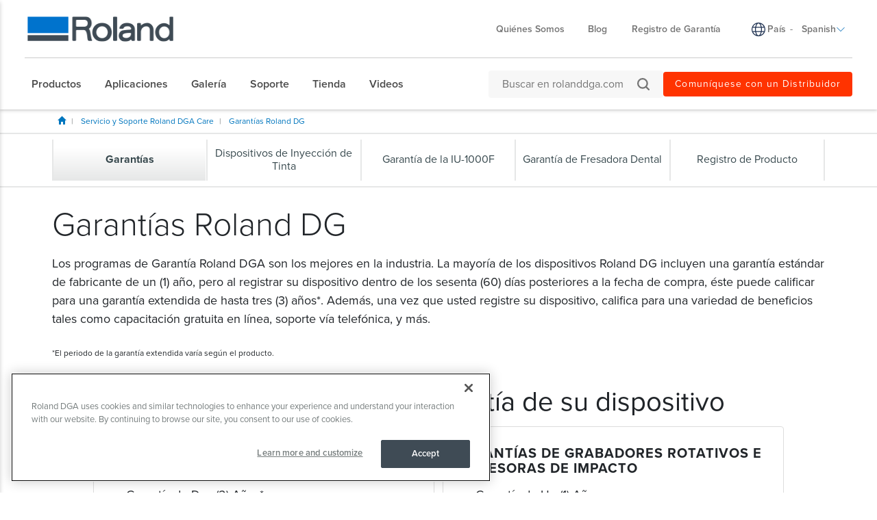

--- FILE ---
content_type: text/html; charset=utf-8
request_url: https://www.rolanddga.com/es-la/soporte/warranties
body_size: 57724
content:


<!DOCTYPE html>
<!--[if IE 8 ]><html lang="es" class="ie ie8"> <![endif]-->
<!--[if (gte IE 9)|!(IE)]><!-->
<html lang="es">
<!--<![endif]-->
<head>
    <style>
        :root {
            --bs-gutter-y: 0px;
            --bs-gutter-x: 12px;
        }
    </style>
    
<meta name="VIcurrentDateTime" content="639044930172123087" />
<meta name="VirtualFolder" content="/" />
<script type="text/javascript" src="/layouts/system/VisitorIdentification.js"></script>

    <!-- Analytics Head -->
<!-- Anti-flicker snippet (recommended)  -->
<style>.async-hide { opacity: 0 !important} </style>
<script>(function(a,s,y,n,c,h,i,d,e){s.className+=' '+y;h.start=1*new Date;
h.end=i=function(){s.className=s.className.replace(RegExp(' ?'+y),'')};
(a[n]=a[n]||[]).hide=h;setTimeout(function(){i();h.end=null},c);h.timeout=c;
})(window,document.documentElement,'async-hide','dataLayer',4000,
{'GTM-PJS96PZ':true});</script>

<!-- Google Tag Manager -->
<script>(function(w,d,s,l,i){w[l]=w[l]||[];w[l].push({'gtm.start':
new Date().getTime(),event:'gtm.js'});var f=d.getElementsByTagName(s)[0],
j=d.createElement(s),dl=l!='dataLayer'?'&l='+l:'';j.async=true;j.src=
'https://www.googletagmanager.com/gtm.js?id='+i+dl;f.parentNode.insertBefore(j,f);
})(window,document,'script','dataLayer','GTM-PWWD4TS');</script>
<!-- End Google Tag Manager -->

<meta name="facebook-domain-verification" content="rjgvsbiqdr6e3zeazpagr8aq8z84p2" />
<!-- OptanonConsentNoticeStart -->
<script type="text/javascript" src="https://cdn.cookielaw.org/consent/bde8e649-1e6c-4ffd-88b1-d77d4c5e5be9/OtAutoBlock.js" ></script>
<script src="https://cdn.cookielaw.org/scripttemplates/otSDKStub.js"  type="text/javascript" charset="UTF-8" data-domain-script="bde8e649-1e6c-4ffd-88b1-d77d4c5e5be9" ></script>
<script type="text/javascript">
function OptanonWrapper() { }
</script>
<!-- OptanonConsentNoticeEnd -->

<!-- Bing ads-->
<script>(function(w,d,t,r,u){var f,n,i;w[u]=w[u]||[],f=function(){var o={ti:"5712226"};o.q=w[u],w[u]=new UET(o),w[u].push("pageLoad")},n=d.createElement(t),n.src=r,n.async=1,n.onload=n.onreadystatechange=function(){var s=this.readyState;s&&s!=="loaded"&&s!=="complete"||(f(),n.onload=n.onreadystatechange=null)},i=d.getElementsByTagName(t)[0],i.parentNode.insertBefore(n,i)})(window,document,"script","//bat.bing.com/bat.js","uetq");</script><noscript><img src="//bat.bing.com/action/0?ti=5712226&Ver=2" height="0" width="0" style="display:none; visibility: hidden;" /></noscript>
<!-- // -->



<!-- Hotjar Tracking Code for www.rolanddga.com -->
<script>
    (function(h,o,t,j,a,r){
        h.hj=h.hj||function(){(h.hj.q=h.hj.q||[]).push(arguments)};
        h._hjSettings={hjid:1111184,hjsv:6};
        a=o.getElementsByTagName('head')[0];
        r=o.createElement('script');r.async=1;
        r.src=t+h._hjSettings.hjid+j+h._hjSettings.hjsv;
        a.appendChild(r);
    })(window,document,'https://static.hotjar.com/c/hotjar-','.js?sv=');
</script>

<!-- Facebook Pixel Code -->
<script>
  !function(f,b,e,v,n,t,s)
  {if(f.fbq)return;n=f.fbq=function(){n.callMethod?
  n.callMethod.apply(n,arguments):n.queue.push(arguments)};
  if(!f._fbq)f._fbq=n;n.push=n;n.loaded=!0;n.version='2.0';
  n.queue=[];t=b.createElement(e);t.async=!0;
  t.src=v;s=b.getElementsByTagName(e)[0];
  s.parentNode.insertBefore(t,s)}(window, document,'script',
  'https://connect.facebook.net/en_US/fbevents.js');
  fbq('init', '3234100823300783');
  fbq('track', 'PageView');
</script>
<noscript><img height="1" width="1" style="display:none"
  src="https://www.facebook.com/tr?id=3234100823300783&ev=PageView&noscript=1"
/></noscript>
<!-- End Facebook Pixel Code -->

<style>
/* Product Page */
/* NEW */
.newBlueCircle { float: left; border-radius: 55px; background-color: #0467CC;         
width: 55px; color: #ffffff;  line-height: 55px;    
height: 55px;font-size:18px; text-align:center }
/* accessories button */
.flyout-links .flyout-link a.flyout-text {
  background: #fa9035 !important;
  margin-left: 83px !important;
}
.note { font-size:12px}
/* Hide Chat */
#chat_flyout2 {
  display :none !important;
}
/* Support Page */
   #content-main > div.productDetail > div.topHalf > div:nth-child(1) > div.col-md-7.col-md-push-5.subNavSupport > a:nth-child(3) {
   	display:none;
   }

/* Country Selector */
header .header-top ul.region-selector li .flag {
  display:none !important;
}
 div.col-sm-4.region-selector-wrapper > ul > li > ul > li:nth-child(1) {
 display:none;
}
div.col-sm-4.region-selector-wrapper > ul > li > ul > li:nth-child(2) {
  display:none;
}
footer > div > div:nth-child(5) > div.col-sm-5 > ul > li > ul > li:nth-child(1) {
  display:none;
}
footer > div > div:nth-child(5) > div.col-sm-5 > ul > li > ul > li:nth-child(2){
  display:none;
}
/*language*/

#lan-af584191-45c9-4201-8740-5409f4cf8bdd {
  display:none !important;
}
#lan-ff275f57-43e2-4c53-9cbe-1dd6735f8032
{
  display:none !important;
}
/*CSS FOOTER */
footer {
background:#fff !important;
box-shadow: rgb(0 0 0 / 10%) 1px -1px 2px, rgb(0 0 0 / 10%) 1px -1px 4px;
}
footer .footer-links a {
color : #4a4a4a !important
}
footer a{
color:#4a4a4a !important;
}
footer .footer-links a:hover {
color : #006cb7 !important;
}
footer a:hover{
color:#006cb7 !important;
}
footer .footer-affiliates { display:none;}
.copyright li {
color : #4a4a4a !important
}
footer .footer-links .footer-link-group .list-unstyled li { font-weight:400 !important }
footer .footer-links .footer-link-group .list-unstyled a { font-weight:400 !important }
</style>
    <meta name="viewport" content="width=device-width, initial-scale=1" />
<meta charset="utf-8">
<meta http-equiv="X-UA-Compatible" content="IE=edge" />

<title>Ent&#233;rese acerca de la garant&#237;a de su dispositivo Roland DG | Roland DGA</title>
<meta name="description" content="Los programas de Garant&#237;a Roland DGA son los mejores de la industria. Ent&#233;rese acerca de la garant&#237;a de su dispositivo." />
<meta name="keywords" content="" />
<link rel="canonical" href="https://www.rolanddga.com/es-la/soporte/warranties" />


        <link rel="alternate" href="https://www.rolanddga.com/support/warranties" hreflang="en" />
        <link rel="alternate" href="https://www.rolanddga.com/es/soporte/warranties" hreflang="es" />
        <link rel="alternate" href="https://www.rolanddga.com/support/warranties" hreflang="x-default" />


<link rel="image_src" href="" />
<meta property="og:title" content="Ent&#233;rese acerca de la garant&#237;a de su dispositivo Roland DG | Roland DGA" />
<meta property="og:description" content="Los programas de Garant&#237;a Roland DGA son los mejores de la industria. Ent&#233;rese acerca de la garant&#237;a de su dispositivo." />
<meta property="og:url" content="https://www.rolanddga.com/es-la/soporte/warranties" />
<meta property="og:image" content="" />
<meta property="og:site_name" content="Roland Website" />
<meta property="og:type" content="website" />


    <link rel="shortcut icon" href="https://image.rolanddga.com/-/media/roland/images/global/icons/favicon.ico?rev=-1" type="image/x-icon">
<link rel="icon" href="https://image.rolanddga.com/-/media/roland/images/global/icons/favicon_png.png?rev=dbaa2acce9734e35a7888107b0b7a76a" type="image/png">
<link rel="apple-touch-icon-precomposed" sizes="76x76" href="https://image.rolanddga.com/-/media/roland/images/global/icons/ios_76.png?rev=edebd9296c364fdba1cfe34af4c1d4b5" >
<link rel="apple-touch-icon-precomposed" sizes="120x120" href="https://image.rolanddga.com/-/media/roland/images/global/icons/ios_120.png?rev=31989708580148e2a8459aad44a1a5e4">
<link rel="apple-touch-icon-precomposed" sizes="152x152" href="https://image.rolanddga.com/-/media/roland/images/global/icons/ios_152.png?rev=fda7c5ca38a6461caf8866cff119d208">
<link rel="apple-touch-icon-precomposed" sizes="180x180" href="https://image.rolanddga.com/-/media/roland/images/global/icons/ios_180.png?rev=e2983b112735409ba268cb39fa080d8f">
    


    <link rel="preconnect" href="https://code.jquery.com" crossorigin>
    <link rel="preconnect" href="https://cdn.jsdelivr.net" crossorigin>
    <link rel="dns-prefetch" href="//code.jquery.com">
    <link rel="dns-prefetch" href="//cdn.jsdelivr.net">
<link rel="preconnect" href="https://kit.fontawesome.com" crossorigin>
<link rel="dns-prefetch" href="//kit.fontawesome.com">
    <link rel="preconnect" href="https://use.typekit.net" crossorigin>
    <link rel="dns-prefetch" href="//use.typekit.net">
<link href="https://use.typekit.net/dvr1gtm.css" rel="preload" as="style" onload="this.onload=null;this.rel='stylesheet'"><link href="/bundles/css/vendor?v=SC5sBkH1CF8Su_UK96fCuVXuhdbib9X8W3oMlngjA5w1" rel="stylesheet"/>



<script src="https://kit.fontawesome.com/4141c79c6e.js" crossorigin="anonymous" defer></script>
<noscript><link rel="stylesheet" href="https://kit.fontawesome.com/4141c79c6e.css" crossorigin="anonymous" /></noscript>


    <link rel="preload" href="/bundles/css/local?v=Tgh7wqW-olqt7Gz7FxBkUUJSlzku7buyhCS9rnPVsgk1" as="style" />
    <link rel="stylesheet" href="/bundles/css/local?v=Tgh7wqW-olqt7Gz7FxBkUUJSlzku7buyhCS9rnPVsgk1" media="print" onload="this.onload=null;this.media='all'" />
    <noscript><link rel="stylesheet" href="/bundles/css/local?v=Tgh7wqW-olqt7Gz7FxBkUUJSlzku7buyhCS9rnPVsgk1" /></noscript>


<link rel="preload" href="/bundles/css/vendor-jquery-ui?v=j6dYEFzIKT1H-tqfA_KZlPs1HeNV8obVy5i4SoZqsmE1" as="style" />
<link rel="stylesheet" href="/bundles/css/vendor-jquery-ui?v=j6dYEFzIKT1H-tqfA_KZlPs1HeNV8obVy5i4SoZqsmE1" media="print" onload="this.onload=null;this.media='all'" />
<noscript><link rel="stylesheet" href="/bundles/css/vendor-jquery-ui?v=j6dYEFzIKT1H-tqfA_KZlPs1HeNV8obVy5i4SoZqsmE1" /></noscript>


<script src="//code.jquery.com/jquery-3.7.1.min.js"></script>
<script>(window.jQuery)||document.write('<script src="/bundles/js/vendor-jquery"><\/script>');</script>
<script src="//code.jquery.com/ui/1.12.1/jquery-ui.min.js" defer></script>
<script>(window.jQuery.ui)||document.write('<script src="/bundles/js/vendor-jquery-ui"><\/script>');</script>
<script src="//cdn.jsdelivr.net/npm/bootstrap@5.0.2/dist/js/bootstrap.bundle.min.js"></script>
<script>(window.bootstrap)||document.write('<script src="/bundles/js/vendor-bootstrap"><\/script>');</script>
<script src="/bundles/js/vendor?v=VwO4d6nS3B2T7CyvSmyugLnteEnifz6_De3X08EIKgg1"></script>
<script src="/bundles/js/local?v=x3VCzh0WhyrWWsvxxJ_s477Xk01_ZDz2gizA_e0pQe01" defer></script>




    

    
</head>
<body data-template="Inner Page">
    
<!-- Analytics Body Top -->
<!-- Google Tag Manager (noscript) -->
<noscript><iframe src="https://www.googletagmanager.com/ns.html?id=GTM-PWWD4TS"
height="0" width="0" style="display:none;visibility:hidden"></iframe></noscript>
<!-- End Google Tag Manager (noscript) -->
    <header class="rd rd-header ">
        <nav class="nav__utility">
        <div class="container-fluid">
            <div class="nav__utility-wrapper">
                <!-- device only -->
                <button class="nav-toggler clickable--reset">
                    <span class="nav-toggler__icon"></span>
                </button>

                <div class="nav__utility-brand">
<a href="https://www.rolanddga.com/es-la/"><img src="https://image.rolanddga.com/-/media/roland-dg/images/navigation-redesign/roland-logo.png?h=41&amp;iar=0&amp;w=285&amp;rev=93634d77fe6f46ed8fbb9a8db6276e54&amp;hash=782CD4F94BCD84D3420FBBE5B80A8E35" class="img-responsive" alt="Roland DGA" width="285" height="41" loading="lazy" /></a>                </div>
                <div class="nav__utility-menus">

                    
                            <div class="rd-dropdown rd-dropdown--hover-intent nav__utility-menus-item desktop-only" role="menu">
                                <button class="rd-dropdown__trigger link--pill">
                                    Qui&#233;nes Somos
                                    <span class="rd-dropdown__trigger-icon"></span>
                                </button>
                                <div class="rd-dropdown__menu">
                                        <p class="col-section-heading">

</p>
                                            <div class="multi-col-display">
                                                    <div class="col">
                                                            <div class="col-section">
                                                                <ul>
                                                                        <li>
                                                                            

<a class="no-thumbnail" href="https://www.rolanddga.com/es-la/empresa">Acerca de Roland DGA</a>
                                                                        </li>
                                                                        <li>
                                                                            

<a class="no-thumbnail" target="_parent" href="https://www.rolanddga.com/es-la/empresa/contact">Comun&#237;quese con Nosotros</a>
                                                                        </li>
                                                                        <li>
                                                                            

<a class="no-thumbnail" target="_parent" href="https://www.rolanddga.com/es-la/empresa/employment">Empleo</a>
                                                                        </li>
                                                                        <li>
                                                                            

<a class="no-thumbnail" target="_parent" href="https://www.rolanddga.com/es-la/empresa/timeline">Historia</a>
                                                                        </li>
                                                                        <li>
                                                                            

<a class="no-thumbnail" target="_parent" href="https://www.rolanddga.com/es-la/empresa/international-partners">Socios Internacionales</a>
                                                                        </li>
                                                                </ul>
                                                            </div>
                                                    </div>
                                                    <div class="col">
                                                            <div class="col-section">
                                                                <ul>
                                                                        <li>
                                                                            

<a class="no-thumbnail" target="_parent" href="https://www.rolanddga.com/es-la/empresa/tradeshows">Eventos</a>
                                                                        </li>
                                                                        <li>
                                                                            

<a class="no-thumbnail" target="_parent" href="https://www.rolanddga.com/es-la/empresa/pressroom">Sala de Prensa</a>
                                                                        </li>
                                                                        <li>
                                                                            

<a class="no-thumbnail" target="_parent" href="https://www.rolanddga.com/es-la/empresa/financial-services">Servicios Financieros</a>
                                                                        </li>
                                                                        <li>
                                                                            

<a class="no-thumbnail" target="_parent" href="https://www.rolanddga.com/es-la/empresa/commitment">Compromiso con el Medioambiente</a>
                                                                        </li>
                                                                </ul>
                                                            </div>
                                                    </div>
                                            </div>
                                </div>
                            </div>


<a class="tablet-and-below  nav__utility-menus-item link--pill desktop-only no-thumbnail" target="_parent" href="https://www.rolanddga.com/es-la/empresa">Qui&#233;nes Somos</a>

<a class="nav__utility-menus-item link--pill desktop-only no-thumbnail" target="_parent" href="https://www.rolanddga.com/es-la/blog">Blog</a>

<a class="nav__utility-menus-item link--pill desktop-only no-thumbnail" target="_parent" href="https://www.rolanddga.com/es-la/soporte/warranty-registration">Registro de Garant&#237;a</a>                                <div class="nav__utility-lang-selector desktop-only region-selector-wrapper">
                                    

<span class="flag flag-"></span>

    <img src="https://image.rolanddga.com/-/media/roland-dg/images/navigation-redesign/regionselectorglobe.svg?rev=0cbb746a2d854b79adbed8e1f1e16881&amp;hash=4FCC047CBD5C2CE64BBA2FBE5AD844DD" alt="language icon" />

<a href="https://www.rolanddga.com/es-la/regions" title="Change country" >Pa&#237;s</a>
    <span class="language-separator">-</span>


<div class="rd-dropdown" role="menu">
        <button class="rd-dropdown__trigger link--pill">
            Spanish
            <span class="rd-dropdown__trigger-icon"></span>
        </button>
        <div class="rd-dropdown__menu">
            <ul>
                    <li role="menuitem" id="lan-af584191-45c9-4201-8740-5409f4cf8bdd">
                        <a href="https://www.rolanddga.com/en/support/warranties">
                            English
                        </a>
                    </li>
                    <li role="menuitem" id="lan-ff275f57-43e2-4c53-9cbe-1dd6735f8032">
                        <a href="https://www.rolanddga.com/es/soporte/warranties">
                            Spanish
                        </a>
                    </li>
                    <li role="menuitem" id="lan-fddd162f-e54d-42ae-ad49-526d9575eb5c">
                        <a href="https://www.rolanddga.com/en-la/support/warranties">
                            English
                        </a>
                    </li>
            </ul>
        </div>
</div>
                                </div>


<a class="tablet-and-below btn btn--orange nav__utility-menus-item link--pill desktop-only no-thumbnail" target="_parent" href="https://www.rolanddga.com/es-la/dealers">Comun&#237;quese con un Distribuidor</a>
                    
                                <div class="utility-search tablet-and-below">
                                    <!-- search overlay trigger - only for mobile -->
                                    <button class="search-overlay-toggle-btn clickable--reset mobile-only">
                                        <svg id="SearchOverlayTogglerIcon" xmlns="http://www.w3.org/2000/svg" viewBox="0 0 17.298 17.298" fill="currentColor">
                                            <path id="Path_2" data-name="Path 2" d="M2.162,7.568A5.353,5.353,0,0,1,7.568,2.162a5.353,5.353,0,0,1,5.406,5.406,5.353,5.353,0,0,1-5.406,5.406A5.353,5.353,0,0,1,2.162,7.568Zm13.3,9.406a1.07,1.07,0,1,0,1.514-1.514l-3.351-3.351a7.4,7.4,0,0,0,1.514-4.541A7.521,7.521,0,0,0,7.568,0,7.521,7.521,0,0,0,0,7.568a7.521,7.521,0,0,0,7.568,7.568,7.4,7.4,0,0,0,4.541-1.514Z"></path>
                                        </svg>
                                    </button>
                                    <div class="utility-search__form-wrapper">
                                        <form id="cludo-search-form-mobile" role="search">
                                            <input type="search"
                                                   class="search-input"
                                                   aria-label="Buscar en rolanddga.com"
                                                   aria-describedby="autocomplete_hint"
                                                   placeholder="Buscar en rolanddga.com" />
                                            <button type="submit" class="search-button clickable--reset" id="search-button">
                                                <svg id="Search" xmlns="http://www.w3.org/2000/svg" viewBox="0 0 17.298 17.298">
                                                    <path id="Path_2"
                                                          data-name="Path 2"
                                                          d="M2.162,7.568A5.353,5.353,0,0,1,7.568,2.162a5.353,5.353,0,0,1,5.406,5.406,5.353,5.353,0,0,1-5.406,5.406A5.353,5.353,0,0,1,2.162,7.568Zm13.3,9.406a1.07,1.07,0,1,0,1.514-1.514l-3.351-3.351a7.4,7.4,0,0,0,1.514-4.541A7.521,7.521,0,0,0,7.568,0,7.521,7.521,0,0,0,0,7.568a7.521,7.521,0,0,0,7.568,7.568,7.4,7.4,0,0,0,4.541-1.514Z"
                                                          fill="#757575" />
                                                </svg>
                                            </button>
                                        </form>
                                        <button class="clickable--reset search-overlay-close-btn mobile-only">
                                            <svg xmlns="http://www.w3.org/2000/svg" fill="currentColor" class="bi bi-x" viewBox="0 0 16 16">
                                                <path d="M4.646 4.646a.5.5 0 0 1 .708 0L8 7.293l2.646-2.647a.5.5 0 0 1 .708.708L8.707 8l2.647 2.646a.5.5 0 0 1-.708.708L8 8.707l-2.646 2.647a.5.5 0 0 1-.708-.708L7.293 8 4.646 5.354a.5.5 0 0 1 0-.708z" />
                                            </svg>
                                        </button>
                                    </div>

                                    <!--Cludo Start-->
<script type="text/javascript" src="https://customer.cludo.com/scripts/bundles/search-script.min.js" defer></script>
<script type="text/javascript">
    $(function() {
        var CludoSearch;
        var cludoSettings = {
            customerId: 10001142,
            engineId: 10003112,
            searchUrl: '/es-la/search',
            language: 'es',
            searchInputs: ["cludo-search-form-desktop", "cludo-search-form-mobile", "cludo-search-form-results"],
            template: 'InlineBasicImages',
            focusOnResultsAfterSearch: true,
            type: 'inline',
            enableRelatedSearches: true,
            disableAutocomplete: false
        };
        CludoSearch = new Cludo(cludoSettings);
        CludoSearch.init();
    });
</script>

<!--[if lte IE 9]>
    <script src="https://api.cludo.com/scripts/xdomain.js" slave="https://api.cludo.com/proxy.html" type="text/javascript"></script>
<![endif]-->
<!-- Cludo End -->

<style>
.search_autocomplete {
  min-width: 400px !important;
}

.search_autocomplete li {
  overflow: hidden !important;
}
</style>
                                </div>


<a class="tablet-and-below  nav--icon" target="_parent" href="https://www.rolanddga.com/es-la/dealers"><img src="https://image.rolanddga.com/-/media/roland-dg/images/navigation-redesign/bsicon_geoaltfill.png?h=23&amp;iar=0&amp;w=17&amp;rev=f009f56760db4f399cf1a6a6397c87cd&amp;hash=0CE0E02D8DB88822954C9D2CCEE6015E" class="img-responsive" alt="icon geo" width="17" height="23" loading="lazy" /></a>                </div>
            </div>
        </div>
    </nav>

    <nav class="nav__main">
    <div class="container-fluid">
        <div class="nav__main-wrapper">
                <ul class="nav__main-menus" role="menubar">
                            <li class="nav__main-menus-item ">
                                <div class="rd-dropdown rd-dropdown--hover-intent rd-dropdown--mega" role="menu">
                                    <button class="rd-dropdown__trigger link--pill">
                                        

            <span>Productos</span>

                                        <span class="rd-dropdown__trigger-icon"></span>
                                    </button>

                                    <div class="rd-dropdown__menu ">
                                            <!-- LVL N -->
                                            <div class="rd-dropdown__menu-lvl">
                                                        <!-- rd-dropdown__menu-lvl__toggle-section -->
                                                        <ul class="" data-parent="">
                                                                    <li role="menuitem" class="rd-dropdown__menuitem" id="{0A0D5F36-4D8B-42F5-8AB3-39573ED18EB3}">
                                                                        <button class="clickable--reset mm-toggler ">Por Tipo</button>
                                                                    </li>
                                                                    <li role="menuitem" class="rd-dropdown__menuitem" id="{E8788285-D677-4187-99FA-28E546AC8463}">
                                                                        <button class="clickable--reset mm-toggler ">Por Marca</button>
                                                                    </li>
                                                                    <li role="menuitem" class="rd-dropdown__menuitem" id="{1F7F7FEE-2503-4543-9FFF-917A2A1AC851}">
                                                                        <button class="clickable--reset mm-toggler ">Nuevos Productos</button>
                                                                    </li>
                                                                    <li role="menuitem" class="rd-dropdown__menuitem" id="{F371C81B-D8BB-4638-9FEC-6BC0C2D127A8}">
                                                                        <button class="clickable--reset mm-toggler ">Otros</button>
                                                                    </li>
                                                                    <li role="menuitem">
                                                                        

<a class="no-thumbnail">Promociones</a>
                                                                    </li>
                                                                    <li role="menuitem">
                                                                        

<a class="btn btn--orange no-thumbnail" target="_parent" href="https://www.rolanddga.com/es-la/productos">Ay&#250;deme a Elegir</a>
                                                                    </li>
                                                        </ul>
                                            </div>
                                            <!-- LVL N -->
                                            <div class="rd-dropdown__menu-lvl">
                                                        <!-- rd-dropdown__menu-lvl__toggle-section -->
                                                        <ul class="rd-dropdown__menu-lvl__toggle-section" data-parent="{0A0D5F36-4D8B-42F5-8AB3-39573ED18EB3}">
                                                                    <li role="menuitem" class="rd-dropdown__menuitem" id="{7D6BC5DF-57C2-420B-BAEE-84CCEAB4DAA5}">
                                                                        <button class="clickable--reset mm-toggler ">Impresoras</button>
                                                                    </li>
                                                                    <li role="menuitem" class="rd-dropdown__menuitem" id="{5F13C167-28A9-41E6-BA37-910BE4155500}">
                                                                        <button class="clickable--reset mm-toggler ">Cortadoras</button>
                                                                    </li>
                                                                    <li role="menuitem" class="rd-dropdown__menuitem" id="{BBBA8B51-0EA6-455D-8945-1A80B0294222}">
                                                                        <button class="clickable--reset mm-toggler ">Grabadores y Decoradoras</button>
                                                                    </li>
                                                                    <li role="menuitem" class="rd-dropdown__menuitem" id="{E705E33F-4A6A-4C95-9E02-CD7FB9A751AA}">
                                                                        <button class="clickable--reset mm-toggler ">Fresadoras</button>
                                                                    </li>
                                                                    <li role="menuitem" class="rd-dropdown__menuitem" id="{88D692AF-D5AE-4209-8F28-B0361EA49F13}">
                                                                        <button class="clickable--reset mm-toggler ">Soluciones Dentales</button>
                                                                    </li>
                                                                    <li role="menuitem" class="rd-dropdown__menuitem" id="{15F630DC-F313-48F7-B127-75C5C5DA26C1}">
                                                                        <button class="clickable--reset mm-toggler ">Software</button>
                                                                    </li>
                                                        </ul>
                                                        <!-- rd-dropdown__menu-lvl__toggle-section -->
                                                        <ul class="rd-dropdown__menu-lvl__toggle-section" data-parent="{E8788285-D677-4187-99FA-28E546AC8463}">
                                                                    <li role="menuitem" class="rd-dropdown__menuitem" id="{1128D4D1-D6C8-4304-B68C-AEF47B149956}">
                                                                        <button class="clickable--reset mm-toggler ">TrueVIS</button>
                                                                    </li>
                                                                    <li role="menuitem" class="rd-dropdown__menuitem" id="{41FF30CE-6121-445A-8868-8A51FCAE871C}">
                                                                        <button class="clickable--reset mm-toggler ">DIMENSE</button>
                                                                    </li>
                                                                    <li role="menuitem" class="rd-dropdown__menuitem" id="{9B79026B-5AEC-4509-8AC5-27A3E4698803}">
                                                                        <button class="clickable--reset mm-toggler ">VersaSTUDIO</button>
                                                                    </li>
                                                                    <li role="menuitem" class="rd-dropdown__menuitem" id="{016E8354-6130-47D5-B562-B24811E72054}">
                                                                        <button class="clickable--reset mm-toggler ">VersaOBJECT</button>
                                                                    </li>
                                                                    <li role="menuitem" class="rd-dropdown__menuitem" id="{053CC4AA-0F7D-455C-80DE-CF9BF365F20E}">
                                                                        <button class="clickable--reset mm-toggler ">DGSHAPE</button>
                                                                    </li>
                                                                    <li role="menuitem" class="rd-dropdown__menuitem" id="{A0EF1AD4-CE24-497E-841E-ECEA8DA00CE2}">
                                                                        <button class="clickable--reset mm-toggler ">CAMM-1</button>
                                                                    </li>
                                                                    <li role="menuitem" class="rd-dropdown__menuitem" id="{9F77D67C-B0E0-4829-94B5-9450E4A56E91}">
                                                                        <button class="clickable--reset mm-toggler ">DGEXPRESS</button>
                                                                    </li>
                                                        </ul>
                                                        <div class="multi-col-display rd-dropdown__menu-lvl__toggle-section " data-parent="{1F7F7FEE-2503-4543-9FFF-917A2A1AC851}">

                                                                                                                            <div class="col">
                                                                    <div class="col-section">
                                                                        <ul>
                                                                                <li>
                                                                                    

<a class="cta-grid has-subtitle" href="https://www.rolanddga.com/es-la/productos/impresoras/dimense-da-640"><img src="https://image.rolanddga.com/-/media/roland-dg/images/navigation-redesign/products/printers/dimense/da-640.png?h=55&amp;iar=0&amp;w=100&amp;rev=9913988d093449bc83d06af8ce18ed91&amp;hash=B1F06FEF393495D37F137154258382D1" class="img-responsive" alt="DIMENSE DA-640" width="100" height="55" loading="lazy" />            <span class="nav__title">DIMENSE</span>
            <span class="nav__subtitle">DA-640</span>
</a>
                                                                                </li>
                                                                                <li>
                                                                                    

<a class="cta-grid" target="_parent" href="https://www.rolanddga.com/es-la/productos/impresoras/ty-300"><img src="https://image.rolanddga.com/-/media/roland/images/products/printers/ty300/thumbnails/ty300-megamenu.png?h=55&amp;iar=0&amp;w=100&amp;rev=7dad35acc96243f8ac148f1ca9140fb1&amp;hash=1F031BF05534201ACE20EF316C79E78D" class="img-responsive" alt="TY300 Megamenu" width="100" height="55" loading="lazy" />            <span class="nav__subtitle">TY-300</span>
</a>
                                                                                </li>
                                                                                <li>
                                                                                    

<a class="cta-grid has-subtitle"><img src="https://image.rolanddga.com/-/media/roland-dg/images/navigation-redesign/products/printers/uvflatbedprinters/versaobject-coi-series.png?h=55&amp;iar=0&amp;w=100&amp;rev=628f2428f271450ba57a07ad0a9a5ff3&amp;hash=839DB3F46C33937F2D315005ADB2E0F8" class="img-responsive" alt="" width="100" height="55" loading="lazy" />            <span class="nav__title">VersaOBJECT</span>
            <span class="nav__subtitle">Serie CO-i</span>
</a>
                                                                                </li>
                                                                                <li>
                                                                                    

<a class="cta-grid has-subtitle" target="_parent" href="https://www.rolanddga.com/es-la/productos/impresoras/truevis-xp-640"><img src="https://image.rolanddga.com/-/media/roland-dg/images/navigation-redesign/products/printers/ecosolprinters/truevis-xp-640.png?h=55&amp;iar=0&amp;w=100&amp;rev=fcf77892f5af48bcb569f40f85e321b0&amp;hash=501E953823AD81F56FF4459C7AE1AFC5" class="img-responsive" alt="TrueVIS XP-640" width="100" height="55" loading="lazy" />            <span class="nav__title">TrueVIS</span>
            <span class="nav__subtitle">XP-640</span>
</a>
                                                                                </li>
                                                                                <li>
                                                                                    

<a class="cta-grid has-subtitle" href="https://www.rolanddga.com/es-la/productos/impresoras/truevis-xg-640"><img src="https://image.rolanddga.com/-/media/roland-dg/images/navigation-redesign/products/printers/ecosolprintercutters/truevis-xg-640.png?h=55&amp;iar=0&amp;w=100&amp;rev=1471b8610d0e4af191524e132a33693b&amp;hash=8C3731A34EFC0368BABFD375460F73E8" class="img-responsive" alt="TrueVIS XG-640" width="100" height="55" loading="lazy" />            <span class="nav__title">TrueVIS</span>
            <span class="nav__subtitle">XP-640</span>
</a>
                                                                                </li>
                                                                                <li>
                                                                                    

<a class="cta-grid has-subtitle" href="https://www.rolanddga.com/es-la/productos/impresoras/versaobject-mo-series">            <span class="nav__title">VersaOBJECT</span>
            <span class="nav__subtitle">MO-180</span>
</a>
                                                                                </li>
                                                                                <li>
                                                                                    

<a class="cta-grid has-subtitle" href="https://www.rolanddga.com/es-la/productos/impresoras/versastudio-bd-series"><img src="https://image.rolanddga.com/-/media/roland-dg/images/navigation-redesign/products/printers/uvflatbedprinters/bd-12.png?h=55&amp;iar=0&amp;w=100&amp;rev=9b59029390dd4e33b73a14b897d29546&amp;hash=014B6F8093B38441E98271AD44E82F6D" class="img-responsive" alt="VersaSTUDIO BD-12" width="100" height="55" loading="lazy" />            <span class="nav__title">VersaSTUDIO</span>
            <span class="nav__subtitle">BD-12</span>
</a>
                                                                                </li>
                                                                                <li>
                                                                                    

<a class="cta-grid has-subtitle" href="https://www.rolanddga.com/es-la/productos/impresoras/versastudio-bn2"><img src="https://image.rolanddga.com/-/media/roland-dg/images/navigation-redesign/products/printers/ecosolprintercutters/bn2-30.png?h=55&amp;iar=0&amp;w=100&amp;rev=8dc943c009414b27af1f4dbc924fee6e&amp;hash=873812A7C850694DD9E2269961F36C02" class="img-responsive" alt="VersaSTUDIO BN2-30" width="100" height="55" loading="lazy" />            <span class="nav__title">VersaSTUDIO</span>
            <span class="nav__subtitle">BN2-30</span>
</a>
                                                                                </li>
                                                                        </ul>
                                                                    </div>
                                                                </div>
                                                                                                                    </div>
                                                        <!-- rd-dropdown__menu-lvl__toggle-section -->
                                                        <ul class="rd-dropdown__menu-lvl__toggle-section" data-parent="{F371C81B-D8BB-4638-9FEC-6BC0C2D127A8}">
                                                                    <li role="menuitem" class="rd-dropdown__menuitem" id="{F8DC1A7B-09D1-4F5F-9C97-30AE9E39A175}">
                                                                        <button class="clickable--reset mm-toggler ">Tintas</button>
                                                                    </li>
                                                                    <li role="menuitem">
                                                                        

<a class="no-thumbnail" href="https://www.rolanddga.com/es-la/productos/media">Sustratos</a>
                                                                    </li>
                                                                    <li role="menuitem">
                                                                        

<a class="no-thumbnail" href="https://www.rolanddga.com/es-la/productos">Gu&#237;a de Productos</a>
                                                                    </li>
                                                                    <li role="menuitem">
                                                                        

<a class="no-thumbnail" target="_blank" rel="noopener noreferrer" href="https://go.rolanddga.com/l/66942/2023-01-30/2hty9gr">Servicios Profesionales</a>
                                                                    </li>
                                                        </ul>
                                            </div>
                                            <!-- LVL N -->
                                            <div class="rd-dropdown__menu-lvl">
                                                        <div class="multi-col-display rd-dropdown__menu-lvl__toggle-section " data-parent="{7D6BC5DF-57C2-420B-BAEE-84CCEAB4DAA5}">

                                                                                                                                <div class="col">
                                                                                <div class="col-section">
                                                                                    <ul>
                                                                                            <li id="menu_ecosolventprintersandcutterstitle">
                                                                                                

<a class="col-section-heading no-thumbnail" target="_parent" href="https://www.rolanddga.com/es-la/productos/impresoras/eco-solvent">            <span class="nav__title">Impresoras/Cortadoras Eco-Solventes</span>
</a>
                                                                                            </li>
                                                                                            <li id="menu_truevisxg640">
                                                                                                

<a class="cta-grid has-subtitle" href="https://www.rolanddga.com/es-la/productos/impresoras/truevis-xg-640"><img src="https://image.rolanddga.com/-/media/roland-dg/images/navigation-redesign/products/printers/ecosolprintercutters/truevis-xg-640.png?h=55&amp;iar=0&amp;w=100&amp;rev=1471b8610d0e4af191524e132a33693b&amp;hash=8C3731A34EFC0368BABFD375460F73E8" class="img-responsive" alt="TrueVIS XG-640" width="100" height="55" loading="lazy" />            <span class="nav__title">TrueVIS </span>
            <span class="nav__subtitle">XG-640</span>
</a>
                                                                                            </li>
                                                                                            <li id="menu_truevisvg3series">
                                                                                                

<a class="cta-grid has-subtitle" href="https://www.rolanddga.com/es-la/productos/impresoras/truevis-vg3-series-printer-cutter"><img src="https://image.rolanddga.com/-/media/roland-dg/images/navigation-redesign/products/printers/ecosolprintercutters/truevis-vg3-series.png?h=55&amp;iar=0&amp;w=100&amp;rev=ff77d491fc244aee82ce27195e04edf6&amp;hash=2021B2395F4F76E7E5025331F6D7E732" class="img-responsive" alt="TrueVIS™ VG3" width="100" height="55" loading="lazy" />            <span class="nav__title">TrueVIS</span>
            <span class="nav__subtitle">Serie VG3</span>
</a>
                                                                                            </li>
                                                                                            <li id="menu_versastudiobn2series">
                                                                                                

<a class="cta-grid has-subtitle" target="_parent" href="https://www.rolanddga.com/es-la/productos/impresoras/versastudio-bn2"><img src="https://image.rolanddga.com/-/media/roland-dg/images/navigation-redesign/products/printers/ecosolprintercutters/versastudio-bn2-series.png?h=55&amp;iar=0&amp;w=100&amp;rev=eb063bc39aab493f86574e8b98fa0d24&amp;hash=5662E567E23374B76CE5177CA1BE35F6" class="img-responsive" alt="VersaSTUDIO BN2 Series" width="100" height="55" loading="lazy" />            <span class="nav__title">VersaSTUDIO </span>
            <span class="nav__subtitle">Serie BN2</span>
</a>
                                                                                            </li>
                                                                                            <li id="menu_versastudiobnseries">
                                                                                                

<a class="cta-grid has-subtitle" target="_parent" href="https://www.rolanddga.com/es-la/productos/impresoras/versastudio-bn-20-impresora-de-gran-formato"><img src="https://image.rolanddga.com/-/media/roland-dg/images/navigation-redesign/products/printers/ecosolprintercutters/versastudio-bn-series.png?h=55&amp;iar=0&amp;w=100&amp;rev=bc61e09601284757bd13fe738478f06e&amp;hash=5492F79857278BBA2458B6725E3C57FF" class="img-responsive" alt="BN Series" width="100" height="55" loading="lazy" />            <span class="nav__title">VersaSTUDIO </span>
            <span class="nav__subtitle"> Serie BN-20</span>
</a>
                                                                                            </li>
                                                                                    </ul>
                                                                                </div>
                                                                                <div class="col-section">
                                                                                    <ul>
                                                                                            <li id="menu_ecosolventprinterstitle">
                                                                                                

<a class="col-section-heading no-thumbnail" href="https://www.rolanddga.com/es-la/productos/impresoras/eco-solvent">            <span class="nav__title">Impresoras Eco-Solventes</span>
</a>
                                                                                            </li>
                                                                                            <li id="menu_dgexpresserseries">
                                                                                                

<a class="cta-grid has-subtitle" target="_parent" href="https://www.rolanddga.com/es-la/productos/impresoras/dgxpress-er-series"><img src="https://image.rolanddga.com/-/media/roland-dg/images/navigation-redesign/products/printers/dgxpress/dgxpress-er-642.png?h=55&amp;iar=0&amp;w=100&amp;rev=0cc9bb01106c49d183ac489d80f2fc2d&amp;hash=C9B4BB61754E6FDB09D9DACB617BD227" class="img-responsive" alt="DGXPRESS ER" width="100" height="55" loading="lazy" />            <span class="nav__title">DGEXPRESS</span>
            <span class="nav__subtitle">Serie ER</span>
</a>
                                                                                            </li>
                                                                                            <li id="menu_truevisxp640">
                                                                                                

<a class="cta-grid has-subtitle" target="_parent" href="https://www.rolanddga.com/es-la/productos/impresoras/truevis-xp-640"><img src="https://image.rolanddga.com/-/media/roland-dg/images/navigation-redesign/products/printers/ecosolprinters/truevis-xp-640.png?h=55&amp;iar=0&amp;w=100&amp;rev=fcf77892f5af48bcb569f40f85e321b0&amp;hash=501E953823AD81F56FF4459C7AE1AFC5" class="img-responsive" alt="TrueVIS XP-640" width="100" height="55" loading="lazy" />            <span class="nav__title">TrueVIS</span>
            <span class="nav__subtitle">XP-640</span>
</a>
                                                                                            </li>
                                                                                    </ul>
                                                                                </div>
                                                                                <div class="col-section">
                                                                                    <ul>
                                                                                            <li id="menu_dimensionalsurfaceprinterstitle">
                                                                                                

        <div class="d-block col-section-heading no-thumbnail">
                <span class="nav__title">Impresoras Estructurales</span>
                    </div>

                                                                                            </li>
                                                                                            <li id="menu_da640">
                                                                                                

<a class="cta-grid has-subtitle" href="https://www.rolanddga.com/es-la/productos/impresoras/dimense-da-640"><img src="https://image.rolanddga.com/-/media/roland-dg/images/navigation-redesign/products/printers/dimensional-surface-printer/da-640.png?h=55&amp;iar=0&amp;w=100&amp;rev=2f5cc34b99ef43ef86cbc6f63156f087&amp;hash=266EF3529274DF455D426707ED6E690B" class="img-responsive" alt="DIMENSE DA-640" width="100" height="55" loading="lazy" />            <span class="nav__title">DIMENSE</span>
            <span class="nav__subtitle">DA-640</span>
</a>
                                                                                            </li>
                                                                                            <li id="menu_dimensers">
                                                                                                

<a class="cta-grid has-subtitle" target="_parent" href="https://www.rolanddga.com/es-la/productos/impresoras/dimensor-s-printer"><img src="https://image.rolanddga.com/-/media/roland-dg/images/navigation-redesign/products/printers/dimense/dimenseor-s.png?h=55&amp;iar=0&amp;w=100&amp;rev=db0140666c594c6ebf5178377f2e1765&amp;hash=D8AA4BF0105C30DC07519790414BC34B" class="img-responsive" alt="" width="100" height="55" loading="lazy" />            <span class="nav__title">DIMENSE</span>
            <span class="nav__subtitle">Dimensor S</span>
</a>
                                                                                            </li>
                                                                                    </ul>
                                                                                </div>
                                                                    </div>
                                                                    <div class="col">
                                                                                <div class="col-section">
                                                                                    <ul>
                                                                                            <li id="menu_uvprinterscutters">
                                                                                                

<a class="col-section-heading no-thumbnail" href="https://www.rolanddga.com/es-la/productos/impresoras/versauv">            <span class="nav__title">Impresoras UV/ Cortadoras</span>
</a>
                                                                                            </li>
                                                                                            <li id="menu_dgxpressugseries">
                                                                                                

<a class="cta-grid has-subtitle" target="_parent" href="https://www.rolanddga.com/es-la/productos/impresoras/dgxpress-ug-series"><img src="https://image.rolanddga.com/-/media/roland-dg/images/navigation-redesign/products/printers/dgxpress/dgxpress-ug-series.png?h=55&amp;iar=0&amp;w=100&amp;rev=237d7e5648b34cbe83b38959749ec094&amp;hash=3CD2E6C47B43D2D90F8B3653E4202EBE" class="img-responsive" alt="DGXPRESS UG" width="100" height="55" loading="lazy" />            <span class="nav__title">DGXPRESS</span>
            <span class="nav__subtitle">Serie UG</span>
</a>
                                                                                            </li>
                                                                                            <li id="menu_truevislgseries">
                                                                                                

<a class="cta-grid has-subtitle" target="_parent" href="https://www.rolanddga.com/es-la/productos/impresoras/truevis-lg-mg-series-uv-printer-cutter"><img src="https://image.rolanddga.com/-/media/roland-dg/images/navigation-redesign/products/printers/uvprintercutters/lg-series.png?h=55&amp;iar=0&amp;w=100&amp;rev=b2ecf75198b6451ab5b5c182d7cd1aa9&amp;hash=6286A569C9124A602C9FC76369D08760" class="img-responsive" alt="LG Series" width="100" height="55" loading="lazy" />            <span class="nav__title">TrueVIS</span>
            <span class="nav__subtitle">Serie LG</span>
</a>
                                                                                            </li>
                                                                                            <li id="menu_truevismgseries">
                                                                                                

<a class="cta-grid has-subtitle" target="_parent" href="https://www.rolanddga.com/es-la/productos/impresoras/truevis-lg-mg-series-uv-printer-cutter"><img src="https://image.rolanddga.com/-/media/roland-dg/images/navigation-redesign/products/printers/uvprintercutters/mg-series.png?h=55&amp;iar=0&amp;w=100&amp;rev=f86aa7776ece4b00b90f7f287cc1c4c4&amp;hash=BBE5FCBCC4109D864B382DFBAEC5A735" class="img-responsive" alt="MG Series" width="100" height="55" loading="lazy" />            <span class="nav__title">TrueVIS</span>
            <span class="nav__subtitle">Serie MG</span>
</a>
                                                                                            </li>
                                                                                    </ul>
                                                                                </div>
                                                                                <div class="col-section">
                                                                                    <ul>
                                                                                            <li id="menu_uvprinterstitle">
                                                                                                

<a class="col-section-heading no-thumbnail" target="_parent" href="https://www.rolanddga.com/es-la/productos/impresoras/uvflatbed">            <span class="nav__title">Impresoras UV de Cama Plana</span>
</a>
                                                                                            </li>
                                                                                            <li id="menu_eu1000mf">
                                                                                                

<a class="semibold cta-grid" href="https://www.rolanddga.com/es-la/productos/impresoras/eu-1000mf-uv-led-flatbed-printer"><img src="https://image.rolanddga.com/-/media/roland-dg/images/navigation-redesign/products/printers/uvflatbedprinters/eu-1000mf.png?h=55&amp;iar=0&amp;w=100&amp;rev=3143d3d6df724ad69630c2e038d24f8f&amp;hash=9CC58D578FB52F5928B4B6EF454DD2B6" class="img-responsive" alt="EU-1000MF" width="100" height="55" loading="lazy" />            <span class="nav__title">EU-1000MF</span>
</a>
                                                                                            </li>
                                                                                            <li id="menu_versaobjectcoiseries">
                                                                                                

<a class="cta-grid has-subtitle" target="_parent" href="https://www.rolanddga.com/es-la/productos/impresoras/versaobject-co-i"><img src="https://image.rolanddga.com/-/media/roland-dg/images/navigation-redesign/products/printers/uvflatbedprinters/versaobject-coi-series.png?h=55&amp;iar=0&amp;w=100&amp;rev=628f2428f271450ba57a07ad0a9a5ff3&amp;hash=839DB3F46C33937F2D315005ADB2E0F8" class="img-responsive" alt="" width="100" height="55" loading="lazy" />            <span class="nav__title">VersaOBJECT</span>
            <span class="nav__subtitle">Serie CO-i</span>
</a>
                                                                                            </li>
                                                                                            <li id="menu_versaobjectmo180">
                                                                                                

<a class="cta-grid has-subtitle" target="_parent" href="https://www.rolanddga.com/es-la/productos/impresoras/versaobject-mo-series"><img src="https://image.rolanddga.com/-/media/roland-dg/images/navigation-redesign/products/printers/uvflatbedprinters/mo180.png?h=55&amp;iar=0&amp;w=100&amp;rev=c736296dc83b4874bcab49bc9116eeba&amp;hash=E9B2D39901B1DF1882AC5F0BBDCE3B75" class="img-responsive" alt="MO-180" width="100" height="55" loading="lazy" />            <span class="nav__title">VersaOBJECT</span>
            <span class="nav__subtitle">MO-180</span>
</a>
                                                                                            </li>
                                                                                            <li id="menu_versaobjectmo240">
                                                                                                

<a class="cta-grid has-subtitle" href="https://www.rolanddga.com/es-la/productos/impresoras/versaobject-mo-series"><img src="https://image.rolanddga.com/-/media/roland-dg/images/navigation-redesign/products/printers/uvflatbedprinters/mo-240.png?h=55&amp;iar=0&amp;w=100&amp;rev=f0c689e967a942c19715b7a1210998ff&amp;hash=2E4512908E8111CAB5EDA96B70C9B487" class="img-responsive" alt="MO-240" width="100" height="55" loading="lazy" />            <span class="nav__title">VersaOBJECT</span>
            <span class="nav__subtitle">MO-240</span>
</a>
                                                                                            </li>
                                                                                            <li id="menu_versastudiobf16">
                                                                                                

<a class="cta-grid has-subtitle" target="_parent" href="https://www.rolanddga.com/es-la/productos/impresoras/versastudio-bf-16"><img src="https://image.rolanddga.com/-/media/roland-dg/images/navigation-redesign/products/printers/uvflatbedprinters/bf-16.png?h=55&amp;iar=0&amp;w=100&amp;rev=7378b42625c04cf5b9491dddf0f2bb40&amp;hash=D4AD7F0F6C0D7B3DB4E47BFC735387BB" class="img-responsive" alt="BF-16" width="100" height="55" loading="lazy" />            <span class="nav__title">VersaSTUDIO</span>
            <span class="nav__subtitle">BF-16</span>
</a>
                                                                                            </li>
                                                                                            <li id="menu_versastudiobdseries">
                                                                                                

<a class="cta-grid has-subtitle" href="https://www.rolanddga.com/es-la/productos/impresoras/versastudio-bd-series"><img src="https://image.rolanddga.com/-/media/roland-dg/images/navigation-redesign/products/printers/uvflatbedprinters/bd-8.png?h=55&amp;iar=0&amp;w=100&amp;rev=d0f8bb5c0039403fb559cc2b4ee85531&amp;hash=D5A24A82AEBFD04A6F7E052503747142" class="img-responsive" alt="VersaSTUDIO BD-8" width="100" height="55" loading="lazy" />            <span class="nav__title">VersaSTUDIO</span>
            <span class="nav__subtitle">Serie BD</span>
</a>
                                                                                            </li>
                                                                                    </ul>
                                                                                </div>
                                                                    </div>
                                                                    <div class="col">
                                                                                <div class="col-section">
                                                                                    <ul>
                                                                                            <li id="menu_resinprinterstitle">
                                                                                                

        <div class="d-block col-section-heading no-thumbnail">
                <span class="nav__title">Impresoras L&#225;tex</span>
                    </div>

                                                                                            </li>
                                                                                            <li id="menu_truevisap640new">
                                                                                                

<a class="cta-grid has-subtitle" target="_parent" href="https://www.rolanddga.com/es-la/productos/impresoras/truevis-ap-640"><img src="https://image.rolanddga.com/-/media/roland-dg/images/navigation-redesign/products/printers/resin/ap-640.png?h=55&amp;iar=0&amp;w=100&amp;rev=78f38746d0e947c5b916e4cdb326d7f6&amp;hash=33CF69DB1AA33E2E72900B6279FECBCE" class="img-responsive" alt="AP-640" width="100" height="55" loading="lazy" />            <span class="nav__title">TrueVIS </span>
            <span class="nav__subtitle">AP-640</span>
</a>
                                                                                            </li>
                                                                                    </ul>
                                                                                </div>
                                                                                <div class="col-section">
                                                                                    <ul>
                                                                                            <li id="menu_dyesublimationprinterstitle">
                                                                                                

        <div class="d-block col-section-heading no-thumbnail">
                <span class="nav__title">Directo-a-Pel&#237;cula</span>
                    </div>

                                                                                            </li>
                                                                                            <li id="menu_ty300">
                                                                                                

<a class="cta-grid" target="_parent" href="https://www.rolanddga.com/es-la/productos/impresoras/ty-300"><img src="https://image.rolanddga.com/-/media/roland/images/products/printers/ty300/thumbnails/ty300-megamenu.png?h=55&amp;iar=0&amp;w=100&amp;rev=7dad35acc96243f8ac148f1ca9140fb1&amp;hash=1F031BF05534201ACE20EF316C79E78D" class="img-responsive" alt="TY300 Megamenu" width="100" height="55" loading="lazy" />            <span class="nav__subtitle">TY-300</span>
</a>
                                                                                            </li>
                                                                                            <li id="menu_versastudioby20">
                                                                                                

<a class="cta-grid has-subtitle" target="_parent" href="https://www.rolanddga.com/es-la/productos/impresoras/versastudio-by-20"><img src="https://image.rolanddga.com/-/media/roland-dg/images/navigation-redesign/products/printers/textile/versastudio-by20.png?h=55&amp;iar=0&amp;w=100&amp;rev=ebb0f7f7948142f28372a536216f340e&amp;hash=E977DA4FBA620EC1938D3280DB294552" class="img-responsive" alt="VersaSTUDIO BY-20" width="100" height="55" loading="lazy" />            <span class="nav__title">VersaSTUDIO </span>
            <span class="nav__subtitle">BY-20</span>
</a>
                                                                                            </li>
                                                                                    </ul>
                                                                                </div>
                                                                                <div class="col-section">
                                                                                    <ul>
                                                                                            <li id="menu_uvdirecttransfersystem">
                                                                                                

<a class="col-section-heading cta-grid" href="https://www.rolanddga.com/es-la/productos/impresoras/graphic-transfer-system"><img src="https://image.rolanddga.com/-/media/roland-dg/images/navigation-redesign/products/printers/uvflatbedprinters/gts.svg?h=55&amp;iar=0&amp;w=100&amp;rev=f4fbcd7759714f3e984f680059096de6&amp;hash=9EFF7C67DBDA8832040C6903B8C1478E" class="img-responsive" alt="GTS" width="100" height="55" loading="lazy" />            <span class="nav__title">Graphic Transfer System™</span>
</a>
                                                                                            </li>
                                                                                    </ul>
                                                                                </div>
                                                                                <div class="col-section">
                                                                                    <ul>
                                                                                            <li id="menu_uvindustrialtitle">
                                                                                                

        <div class="d-block no-thumbnail">
                <span class="nav__title">Impresora UV Industrial Directo-a-Objeto</span>
                    </div>

                                                                                            </li>
                                                                                            <li id="menu_lsincperiseries">
                                                                                                

<a class="cta-grid has-subtitle" href="https://www.rolanddga.com/es-la/productos/impresoras/lsinc-periq360"><img src="https://image.rolanddga.com/-/media/roland-dg/images/navigation-redesign/products/printers/uvindustrial/periq360.png?h=55&amp;iar=0&amp;w=100&amp;rev=35087f2938ec425a85bdf9fd4503e213&amp;hash=A71BB7D291A6F958C2BC2B4BDA4340C7" class="img-responsive" alt="LSINC PeriQ360" width="100" height="55" loading="lazy" />            <span class="nav__title">LSINC</span>
            <span class="nav__subtitle">PeriQ360</span>
</a>
                                                                                            </li>
                                                                                    </ul>
                                                                                </div>
                                                                    </div>
                                                                                                                    </div>
                                                        <div class="multi-col-display rd-dropdown__menu-lvl__toggle-section " data-parent="{5F13C167-28A9-41E6-BA37-910BE4155500}">

                                                                                                                            <div class="col">
                                                                    <div class="col-section">
                                                                        <ul>
                                                                                <li>
                                                                                    

<a class="col-section-heading no-thumbnail" href="https://www.rolanddga.com/es-la/productos/plotter-de-corte">            <span class="nav__title">Cortadoras de Formato Ancho</span>
</a>
                                                                                </li>
                                                                                <li>
                                                                                    

<a class="cta-grid has-subtitle" target="_parent" href="https://www.rolanddga.com/es-la/productos/plotter-de-corte/camm-1-gr2-large-format-cutters"><img src="https://image.rolanddga.com/-/media/roland-dg/images/navigation-redesign/products/cutters/gr2-series.png?h=55&amp;iar=0&amp;w=100&amp;rev=439bd218ed85462b9e59a9417455a0df&amp;hash=AD64E8090F0641AA43404D0333F726D4" class="img-responsive" alt="GR2 Series" width="100" height="55" loading="lazy" />            <span class="nav__title">CAMM-1 </span>
            <span class="nav__subtitle">GR2 Series</span>
</a>
                                                                                </li>
                                                                                <li>
                                                                                    

<a class="col-section-heading no-thumbnail" href="https://www.rolanddga.com/es-la/productos/plotter-de-corte">            <span class="nav__title">Cortadoras Compactas</span>
</a>
                                                                                </li>
                                                                                <li>
                                                                                    

<a class="cta-grid has-subtitle" target="_parent" href="https://www.rolanddga.com/es-la/productos/plotter-de-corte/cortadora-de-vinilo-de-sobremesa-versastudio-gs2-24"><img src="https://image.rolanddga.com/-/media/roland-dg/images/navigation-redesign/products/cutters/gs224.png?h=55&amp;iar=0&amp;w=100&amp;rev=9e73db18bc814875920f3182d2177bad&amp;hash=F5A30C53D78525BD1968550F351DECE0" class="img-responsive" alt="GS2-24" width="100" height="55" loading="lazy" />            <span class="nav__title">VersaSTUDIO </span>
            <span class="nav__subtitle">GS2-24</span>
</a>
                                                                                </li>
                                                                        </ul>
                                                                    </div>
                                                                </div>
                                                                                                                    </div>
                                                        <div class="multi-col-display rd-dropdown__menu-lvl__toggle-section " data-parent="{BBBA8B51-0EA6-455D-8945-1A80B0294222}">

                                                                                                                                <div class="col">
                                                                                <div class="col-section">
                                                                                    <ul>
                                                                                            <li id="menu_engravers">
                                                                                                

<a class="col-section-heading no-thumbnail" href="https://www.rolanddga.com/es-la/productos/maquinas-de-grabado-y-impresoras-de-impacto">            <span class="nav__title">Grabadores Rotativos</span>
</a>
                                                                                            </li>
                                                                                            <li id="menu_dgshapede-3desktopengraver">
                                                                                                

<a class="bold cta-grid" href="https://www.rolanddga.com/es-la/productos/maquinas-de-grabado-y-impresoras-de-impacto/de3-decorator-engraver"><img src="https://image.rolanddga.com/-/media/roland-dg/images/navigation-redesign/products/engravers-decorators/de3.png?h=55&amp;iar=0&amp;w=100&amp;rev=25c162f3d7924e1295c92cd95d9a487d&amp;hash=80F08A34F633FE9DBA7C6ED0053FDE59" class="img-responsive" alt="" width="100" height="55" loading="lazy" />            <span class="nav__title">DE-3</span>
</a>
                                                                                            </li>
                                                                                            <li id="menu_srm-20compactengravermill">
                                                                                                

<a class="semibold cta-grid" href="https://www.rolanddga.com/es-la/productos/maquinas-de-grabado-y-impresoras-de-impacto/srm-20-compact-mill-and-engraver-solution"><img src="https://image.rolanddga.com/-/media/roland-dg/images/navigation-redesign/products/engravers-decorators/srm.png?h=55&amp;iar=0&amp;w=100&amp;rev=c91151394d53482ab5058943b425580c&amp;hash=7C40517BB23919EE3FE8F413D69EB3EB" class="img-responsive" alt="" width="100" height="55" loading="lazy" />            <span class="nav__title">SRM-20</span>
</a>
                                                                                            </li>
                                                                                    </ul>
                                                                                </div>
                                                                    </div>
                                                                    <div class="col">
                                                                                <div class="col-section">
                                                                                    <ul>
                                                                                            <li id="menu_laserdecorator">
                                                                                                

        <div class="d-block col-section-heading no-thumbnail">
                <span class="nav__title">Estampadora L&#225;ser</span>
                    </div>

                                                                                            </li>
                                                                                            <li id="menu_ld300laserdecorator">
                                                                                                

<a class="semibold cta-grid" target="_parent" href="https://www.rolanddga.com/es-la/productos/maquinas-de-grabado-y-impresoras-de-impacto/ld-300-laser-decorator"><img src="https://image.rolanddga.com/-/media/roland-dg/images/navigation-redesign/products/engravers-decorators/ld300.png?h=55&amp;iar=0&amp;w=100&amp;rev=b22529ed604f4bd8a162a47e1dfc7474&amp;hash=996822F91FC6CA4207C936EC6A237C60" class="img-responsive" alt="" width="100" height="55" loading="lazy" />            <span class="nav__title">LD-300</span>
</a>
                                                                                            </li>
                                                                                    </ul>
                                                                                </div>
                                                                                <div class="col-section">
                                                                                    <ul>
                                                                                            <li id="menu_impactprinter">
                                                                                                

        <div class="d-block col-section-heading no-thumbnail">
                <span class="nav__title">Impresora de Impacto</span>
                    </div>

                                                                                            </li>
                                                                                            <li id="menu_versastudiompx90s">
                                                                                                

<a class="cta-grid has-subtitle" href="https://www.rolanddga.com/es-la/productos/maquinas-de-grabado-y-impresoras-de-impacto/mpx-90s-impact-printer"><img src="https://image.rolanddga.com/-/media/roland-dg/images/navigation-redesign/products/engravers-decorators/mpx-90s.png?h=55&amp;iar=0&amp;w=100&amp;rev=7b8a21e11acd4024a6cd491e042143a1&amp;hash=AE6804E59C0A275101D45556728F12DB" class="img-responsive" alt="" width="100" height="55" loading="lazy" />            <span class="nav__title">VersaSTUDIO </span>
            <span class="nav__subtitle">MPX-90S</span>
</a>
                                                                                            </li>
                                                                                    </ul>
                                                                                </div>
                                                                    </div>
                                                                                                                    </div>
                                                        <div class="multi-col-display rd-dropdown__menu-lvl__toggle-section " data-parent="{E705E33F-4A6A-4C95-9E02-CD7FB9A751AA}">

                                                                                                                                <div class="col">
                                                                                <div class="col-section">
                                                                                    <ul>
                                                                                            <li id="menu_benchtopmilling">
                                                                                                

        <div class="d-block col-section-heading no-thumbnail">
                <span class="nav__title">Fresado de Sobremesa</span>
                    </div>

                                                                                            </li>
                                                                                            <li id="menu_mdx50">
                                                                                                

<a class="cta-grid" target="_parent" href="https://www.rolanddga.com/es-la/productos/3d/mdx-50-benchtop-cnc-mill"><img src="https://image.rolanddga.com/-/media/roland-dg/images/navigation-redesign/products/milling/mdx50.png?h=55&amp;iar=0&amp;w=100&amp;rev=6b3fa7f8823548ca914f7606a63b1fff&amp;hash=5782F11ED4203739F55172BD9311A988" class="img-responsive" alt="MDX-50" width="100" height="55" loading="lazy" />            <span class="nav__title">MDX-50</span>
</a>
                                                                                            </li>
                                                                                    </ul>
                                                                                </div>
                                                                                <div class="col-section">
                                                                                    <ul>
                                                                                            <li id="menu_compactmills">
                                                                                                

        <div class="d-block col-section-heading no-thumbnail">
                <span class="nav__title">Fresadoras Compactas</span>
                    </div>

                                                                                            </li>
                                                                                            <li id="menu_srm20">
                                                                                                

<a class="cta-grid" target="_parent" href="https://www.rolanddga.com/es-la/productos/3d/srm-20-fresadora-compacta"><img src="https://image.rolanddga.com/-/media/roland-dg/images/navigation-redesign/products/milling/srm-20.png?h=55&amp;iar=0&amp;w=100&amp;rev=e7f4dfca96184b348001ae65981a9af7&amp;hash=57641351D4B78E999474533BD990EE37" class="img-responsive" alt="SRM-20" width="100" height="55" loading="lazy" />            <span class="nav__title">SRM-20</span>
</a>
                                                                                            </li>
                                                                                    </ul>
                                                                                </div>
                                                                    </div>
                                                                                                                    </div>
                                                        <div class="multi-col-display rd-dropdown__menu-lvl__toggle-section " data-parent="{88D692AF-D5AE-4209-8F28-B0361EA49F13}">

                                                                                                                                <div class="col">
                                                                                <div class="col-section">
                                                                                    <ul>
                                                                                            <li id="menu_dentalmills">
                                                                                                

        <div class="d-block col-section-heading no-thumbnail">
                <span class="nav__title">Fresadoras Dentales</span>
                    </div>

                                                                                            </li>
                                                                                            <li id="menu_dgshapedwx53dc">
                                                                                                

<a class="cta-grid has-subtitle" target="_parent" href="https://www.rolanddga.com/es-la/productos/dental-y-medico-cad-cam/dwx-53dc-5-axis-dry-dental-milling-with-automatic-disc-changer"><img src="https://image.rolanddga.com/-/media/roland-dg/images/navigation-redesign/products/dental/dwx53dc.png?h=55&amp;iar=0&amp;w=100&amp;rev=8a74233557a0458ba74691af1b17f29c&amp;hash=02369B9BA2A9DAF0B022C2F3D7C07A9B" class="img-responsive" alt="DWX-53DC" width="100" height="55" loading="lazy" />            <span class="nav__title">DGSHAPE </span>
            <span class="nav__subtitle">DWX-53DC</span>
</a>
                                                                                            </li>
                                                                                            <li id="menu_dgshapedwx53d">
                                                                                                

<a class="cta-grid has-subtitle" target="_parent" href="https://www.rolanddga.com/es-la/productos/dental-y-medico-cad-cam/dwx-53d"><img src="https://image.rolanddga.com/-/media/roland-dg/images/navigation-redesign/products/dental/dwx53d.png?h=55&amp;iar=0&amp;w=100&amp;rev=afbfe169b14645b7b001663a1d4b0ed0&amp;hash=D3C3D3F7BA00411A6B4D9862319BB246" class="img-responsive" alt="DWX-53D" width="100" height="55" loading="lazy" />            <span class="nav__title">DGSHAPE</span>
            <span class="nav__subtitle">DWX-53D</span>
</a>
                                                                                            </li>
                                                                                            <li id="menu_dgshapedwx43w">
                                                                                                

<a class="cta-grid has-subtitle" href="https://www.rolanddga.com/es-la/productos/dental-y-medico-cad-cam/dgshape-dwx-43w"><img src="https://image.rolanddga.com/-/media/roland-dg/images/navigation-redesign/products/dental/dwx43w.png?h=55&amp;iar=0&amp;w=100&amp;rev=057d8bd9d20e44cda3f6307b26e3ab4c&amp;hash=68486980CA11A15990032669B6E0E06B" class="img-responsive" alt="DWX-43W" width="100" height="55" loading="lazy" />            <span class="nav__title">DGSHAPE</span>
            <span class="nav__subtitle">DWX-43W</span>
</a>
                                                                                            </li>
                                                                                            <li id="menu_dgshapedwx52di">
                                                                                                

<a class="cta-grid has-subtitle" target="_parent" href="https://www.rolanddga.com/es-la/productos/dental-y-medico-cad-cam/dwx-52di-5-axis-dental-milling-machine"><img src="https://image.rolanddga.com/-/media/roland-dg/images/navigation-redesign/products/dental/dwx52di.png?h=55&amp;iar=0&amp;w=100&amp;rev=449ccbaf3f684378b6ed8546ee19f5a7&amp;hash=64519672C7C614E0D5C02C1ADDB6FCD6" class="img-responsive" alt="" width="100" height="55" loading="lazy" />            <span class="nav__title">DGSHAPE</span>
            <span class="nav__subtitle">DWX-52Di</span>
</a>
                                                                                            </li>
                                                                                    </ul>
                                                                                </div>
                                                                    </div>
                                                                    <div class="col">
                                                                                <div class="col-section">
                                                                                    <ul>
                                                                                            <li id="menu_dental3dprinter">
                                                                                                

        <div class="d-block col-section-heading no-thumbnail">
                <span class="nav__title">Impresora Dental 3D</span>
                    </div>

                                                                                            </li>
                                                                                            <li id="menu_3dxprint">
                                                                                                

<a class="cta-grid has-subtitle" target="_parent" href="https://www.rolanddga.com/es-la/productos/dental-y-medico-cad-cam/3dxprint"><img src="https://image.rolanddga.com/-/media/roland-dg/images/navigation-redesign/products/dental/3dxprint.png?h=55&amp;iar=0&amp;w=100&amp;rev=95598786bf794a6e9ec4efc30c87b820&amp;hash=C8E8861CCB5242939D7F9A5238DD2E58" class="img-responsive" alt="3DXPRINT - Powered by Roland DGA" width="100" height="55" loading="lazy" />            <span class="nav__title">POWERED BY ROLAND DGA</span>
            <span class="nav__subtitle">3DXPRINT</span>
</a>
                                                                                            </li>
                                                                                    </ul>
                                                                                </div>
                                                                    </div>
                                                                                                                    </div>
                                                        <div class="multi-col-display rd-dropdown__menu-lvl__toggle-section " data-parent="{15F630DC-F313-48F7-B127-75C5C5DA26C1}">

                                                                                                                            <div class="col">
                                                                    <div class="col-section">
                                                                        <ul>
                                                                                <li>
                                                                                    

<a class="col-section-heading no-thumbnail" href="https://www.rolanddga.com/es-la/productos/software">            <span class="nav__title">Ver Todos los Programas de Software</span>
</a>
                                                                                </li>
                                                                                <li>
                                                                                    

<a class="no-thumbnail" href="https://www.rolanddga.com/es-la/productos/software/versaworks-7">            <span class="nav__title">VersaWorks 7</span>
</a>
                                                                                </li>
                                                                                <li>
                                                                                    

<a class="no-thumbnail" target="_parent" href="https://www.rolanddga.com/es-la/productos/software/roland-versaworks-6">            <span class="nav__title">VersaWorks 6</span>
</a>
                                                                                </li>
                                                                                <li>
                                                                                    

<a class="no-thumbnail" href="https://www.rolanddga.com/es-la/productos/software/roland-dg-connect">            <span class="nav__title">Roland DG Connect</span>
</a>
                                                                                </li>
                                                                                <li>
                                                                                    

<a class="no-thumbnail" href="https://www.rolanddga.com/es-la/productos/software/roland-dg-connect-designer">            <span class="nav__title">Roland DG Connect Designer</span>
</a>
                                                                                </li>
                                                                                <li>
                                                                                    

<a class="no-thumbnail" target="_parent" href="https://www.rolanddga.com/es-la/productos/software/printautomate">            <span class="nav__title">PrintAutoMate</span>
</a>
                                                                                </li>
                                                                                <li>
                                                                                    

<a class="no-thumbnail" target="_parent" href="https://www.rolanddga.com/es-la/productos/software/roland-cutstudio-software">            <span class="nav__title">Roland CutStudio</span>
</a>
                                                                                </li>
                                                                                <li>
                                                                                    

<a class="no-thumbnail" target="_parent" href="https://www.rolanddga.com/es-la/productos/software/ergosoft-roland-edition-rip-software">            <span class="nav__title">ErgoSoft Roland DG</span>
</a>
                                                                                </li>
                                                                                <li>
                                                                                    

<a class="no-thumbnail" target="_parent" href="https://www.rolanddga.com/es-la/aplicaciones/rapid-prototyping/srp-workflow">            <span class="nav__title">SRP Player</span>
</a>
                                                                                </li>
                                                                                <li>
                                                                                    

<a class="no-thumbnail" target="_parent" href="https://www.rolanddga.com/es-la/productos/software/vcarve-desktop-software">            <span class="nav__title">VCarve </span>
</a>
                                                                                </li>
                                                                        </ul>
                                                                    </div>
                                                                </div>
                                                                                                                    </div>
                                                        <div class="multi-col-display rd-dropdown__menu-lvl__toggle-section " data-parent="{1128D4D1-D6C8-4304-B68C-AEF47B149956}">

                                                                                                                                <div class="col">
                                                                                <div class="col-section">
                                                                                    <ul>
                                                                                            <li id="menu_truevis">
                                                                                                

<a class="has-subtitle no-thumbnail" target="_parent" href="https://www.rolanddga.com/es-la/productos/impresoras/truevis">            <span class="nav__title">TrueVIS™</span>
            <span class="nav__subtitle">Impresoras de Formato Ancho</span>
</a>
                                                                                            </li>
                                                                                            <li id="menu_truevisxg640">
                                                                                                

<a class="cta-grid has-subtitle" href="https://www.rolanddga.com/es-la/productos/impresoras/truevis-xg-640"><img src="https://image.rolanddga.com/-/media/roland-dg/images/navigation-redesign/products/printers/ecosolprintercutters/truevis-xg-640.png?h=55&amp;iar=0&amp;w=100&amp;rev=1471b8610d0e4af191524e132a33693b&amp;hash=8C3731A34EFC0368BABFD375460F73E8" class="img-responsive" alt="TrueVIS XG-640" width="100" height="55" loading="lazy" />            <span class="nav__title">TrueVIS </span>
            <span class="nav__subtitle">XG-640</span>
</a>
                                                                                            </li>
                                                                                            <li id="menu_truevisxp640">
                                                                                                

<a class="cta-grid has-subtitle" target="_parent" href="https://www.rolanddga.com/es-la/productos/impresoras/truevis-xp-640"><img src="https://image.rolanddga.com/-/media/roland-dg/images/navigation-redesign/products/printers/ecosolprinters/truevis-xp-640.png?h=55&amp;iar=0&amp;w=100&amp;rev=fcf77892f5af48bcb569f40f85e321b0&amp;hash=501E953823AD81F56FF4459C7AE1AFC5" class="img-responsive" alt="TrueVIS XP-640" width="100" height="55" loading="lazy" />            <span class="nav__title">TrueVIS</span>
            <span class="nav__subtitle">XP-640</span>
</a>
                                                                                            </li>
                                                                                            <li id="menu_truevisvg3series">
                                                                                                

<a class="cta-grid has-subtitle" href="https://www.rolanddga.com/es-la/productos/impresoras/truevis-vg3-series-printer-cutter"><img src="https://image.rolanddga.com/-/media/roland-dg/images/navigation-redesign/products/printers/ecosolprintercutters/truevis-vg3-series.png?h=55&amp;iar=0&amp;w=100&amp;rev=ff77d491fc244aee82ce27195e04edf6&amp;hash=2021B2395F4F76E7E5025331F6D7E732" class="img-responsive" alt="TrueVIS™ VG3" width="100" height="55" loading="lazy" />            <span class="nav__title">TrueVIS</span>
            <span class="nav__subtitle">Serie VG3</span>
</a>
                                                                                            </li>
                                                                                            <li id="menu_truevislgseries">
                                                                                                

<a class="cta-grid has-subtitle" target="_parent" href="https://www.rolanddga.com/es-la/productos/impresoras/truevis-lg-mg-series-uv-printer-cutter"><img src="https://image.rolanddga.com/-/media/roland-dg/images/navigation-redesign/products/printers/uvprintercutters/lg-series.png?h=55&amp;iar=0&amp;w=100&amp;rev=b2ecf75198b6451ab5b5c182d7cd1aa9&amp;hash=6286A569C9124A602C9FC76369D08760" class="img-responsive" alt="LG Series" width="100" height="55" loading="lazy" />            <span class="nav__title">TrueVIS</span>
            <span class="nav__subtitle">Serie LG</span>
</a>
                                                                                            </li>
                                                                                            <li id="menu_truevismgseries">
                                                                                                

<a class="cta-grid has-subtitle" target="_parent" href="https://www.rolanddga.com/es-la/productos/impresoras/truevis-lg-mg-series-uv-printer-cutter"><img src="https://image.rolanddga.com/-/media/roland-dg/images/navigation-redesign/products/printers/uvprintercutters/mg-series.png?h=55&amp;iar=0&amp;w=100&amp;rev=f86aa7776ece4b00b90f7f287cc1c4c4&amp;hash=BBE5FCBCC4109D864B382DFBAEC5A735" class="img-responsive" alt="MG Series" width="100" height="55" loading="lazy" />            <span class="nav__title">TrueVIS</span>
            <span class="nav__subtitle">Serie MG</span>
</a>
                                                                                            </li>
                                                                                    </ul>
                                                                                </div>
                                                                    </div>
                                                                                                                    </div>
                                                        <div class="multi-col-display rd-dropdown__menu-lvl__toggle-section " data-parent="{41FF30CE-6121-445A-8868-8A51FCAE871C}">

                                                                                                                                <div class="col">
                                                                                <div class="col-section">
                                                                                    <ul>
                                                                                            <li id="menu_dimense">
                                                                                                

        <div class="d-block has-subtitle no-thumbnail">
                <span class="nav__title">DIMENSE</span>
                            <span class="nav__subtitle">Impresora Dimensional de Superficies</span>
        </div>

                                                                                            </li>
                                                                                            <li id="menu_da640">
                                                                                                

<a class="cta-grid has-subtitle" href="https://www.rolanddga.com/es-la/productos/impresoras/dimense-da-640"><img src="https://image.rolanddga.com/-/media/roland-dg/images/navigation-redesign/products/printers/dimensional-surface-printer/da-640.png?h=55&amp;iar=0&amp;w=100&amp;rev=2f5cc34b99ef43ef86cbc6f63156f087&amp;hash=266EF3529274DF455D426707ED6E690B" class="img-responsive" alt="DIMENSE DA-640" width="100" height="55" loading="lazy" />            <span class="nav__title">DIMENSE</span>
            <span class="nav__subtitle">DA-640</span>
</a>
                                                                                            </li>
                                                                                            <li id="menu_dimensers">
                                                                                                

<a class="cta-grid has-subtitle" target="_parent" href="https://www.rolanddga.com/es-la/productos/impresoras/dimensor-s-printer"><img src="https://image.rolanddga.com/-/media/roland-dg/images/navigation-redesign/products/printers/dimense/dimenseor-s.png?h=55&amp;iar=0&amp;w=100&amp;rev=db0140666c594c6ebf5178377f2e1765&amp;hash=D8AA4BF0105C30DC07519790414BC34B" class="img-responsive" alt="" width="100" height="55" loading="lazy" />            <span class="nav__title">DIMENSE</span>
            <span class="nav__subtitle">Dimensor S</span>
</a>
                                                                                            </li>
                                                                                    </ul>
                                                                                </div>
                                                                    </div>
                                                                                                                    </div>
                                                        <div class="multi-col-display rd-dropdown__menu-lvl__toggle-section " data-parent="{9B79026B-5AEC-4509-8AC5-27A3E4698803}">

                                                                                                                                <div class="col">
                                                                                <div class="col-section">
                                                                                    <ul>
                                                                                            <li id="menu_versastudio">
                                                                                                

<a class="has-subtitle no-thumbnail" target="_parent" href="https://www.rolanddga.com/es-la/productos/impresoras/versastudio">            <span class="nav__title">VersaSTUDIO&#174;</span>
            <span class="nav__subtitle">Fabricaci&#243;n Digital Compacta</span>
</a>
                                                                                            </li>
                                                                                            <li id="menu_versastudiobn2series">
                                                                                                

<a class="cta-grid has-subtitle" target="_parent" href="https://www.rolanddga.com/es-la/productos/impresoras/versastudio-bn2"><img src="https://image.rolanddga.com/-/media/roland-dg/images/navigation-redesign/products/printers/ecosolprintercutters/versastudio-bn2-series.png?h=55&amp;iar=0&amp;w=100&amp;rev=eb063bc39aab493f86574e8b98fa0d24&amp;hash=5662E567E23374B76CE5177CA1BE35F6" class="img-responsive" alt="Serie BN2 de VersaSTUDIO®" width="100" height="55" loading="lazy" />            <span class="nav__title">VersaSTUDIO </span>
            <span class="nav__subtitle">Serie BN2</span>
</a>
                                                                                            </li>
                                                                                            <li id="menu_versastudiobf16">
                                                                                                

        <div class="d-block no-thumbnail">
                    </div>

                                                                                            </li>
                                                                                            <li id="menu_versastudioby20">
                                                                                                

<a class="cta-grid has-subtitle" target="_parent" href="https://www.rolanddga.com/es-la/productos/impresoras/versastudio-by-20"><img src="https://image.rolanddga.com/-/media/roland-dg/images/navigation-redesign/products/printers/textile/versastudio-by20.png?h=55&amp;iar=0&amp;w=100&amp;rev=ebb0f7f7948142f28372a536216f340e&amp;hash=E977DA4FBA620EC1938D3280DB294552" class="img-responsive" alt="VersaSTUDIO BY-20" width="100" height="55" loading="lazy" />            <span class="nav__title">VersaSTUDIO </span>
            <span class="nav__subtitle">BY-20</span>
</a>
                                                                                            </li>
                                                                                            <li id="menu_versastudiogs224">
                                                                                                

<a class="cta-grid has-subtitle" target="_parent" href="https://www.rolanddga.com/es-la/productos/plotter-de-corte/cortadora-de-vinilo-de-sobremesa-versastudio-gs2-24"><img src="https://image.rolanddga.com/-/media/roland-dg/images/navigation-redesign/products/cutters/gs224.png?h=55&amp;iar=0&amp;w=100&amp;rev=9e73db18bc814875920f3182d2177bad&amp;hash=F5A30C53D78525BD1968550F351DECE0" class="img-responsive" alt="GS2-24" width="100" height="55" loading="lazy" />            <span class="nav__title">VersaSTUDIO </span>
            <span class="nav__subtitle">GS2-24</span>
</a>
                                                                                            </li>
                                                                                            <li id="menu_versastudiobdseries">
                                                                                                

<a class="cta-grid has-subtitle" href="https://www.rolanddga.com/es-la/productos/impresoras/versastudio-bd-series"><img src="https://image.rolanddga.com/-/media/roland-dg/images/navigation-redesign/products/printers/uvflatbedprinters/bd-8.png?h=55&amp;iar=0&amp;w=100&amp;rev=d0f8bb5c0039403fb559cc2b4ee85531&amp;hash=D5A24A82AEBFD04A6F7E052503747142" class="img-responsive" alt="VersaSTUDIO BD-8" width="100" height="55" loading="lazy" />            <span class="nav__title">VersaSTUDIO</span>
            <span class="nav__subtitle">Serie BD</span>
</a>
                                                                                            </li>
                                                                                    </ul>
                                                                                </div>
                                                                    </div>
                                                                                                                    </div>
                                                        <div class="multi-col-display rd-dropdown__menu-lvl__toggle-section " data-parent="{016E8354-6130-47D5-B562-B24811E72054}">

                                                                                                                                <div class="col">
                                                                                <div class="col-section">
                                                                                    <ul>
                                                                                            <li id="menu_versaobject">
                                                                                                

<a class="has-subtitle no-thumbnail" href="https://www.rolanddga.com/es-la/productos/impresoras/versaobject">            <span class="nav__title">VersaOBJECT</span>
            <span class="nav__subtitle">Impresoras Directo-a-Objeto</span>
</a>
                                                                                            </li>
                                                                                            <li id="menu_versaobjectcoiseries">
                                                                                                

<a class="cta-grid has-subtitle" target="_parent" href="https://www.rolanddga.com/es-la/productos/impresoras/versaobject-co-i"><img src="https://image.rolanddga.com/-/media/roland-dg/images/navigation-redesign/products/printers/uvflatbedprinters/versaobject-coi-series.png?h=55&amp;iar=0&amp;w=100&amp;rev=628f2428f271450ba57a07ad0a9a5ff3&amp;hash=839DB3F46C33937F2D315005ADB2E0F8" class="img-responsive" alt="" width="100" height="55" loading="lazy" />            <span class="nav__title">VersaOBJECT</span>
            <span class="nav__subtitle">Serie CO-i</span>
</a>
                                                                                            </li>
                                                                                            <li id="menu_versaobjectmo240">
                                                                                                

<a class="cta-grid has-subtitle" href="https://www.rolanddga.com/es-la/productos/impresoras/versaobject-mo-series"><img src="https://image.rolanddga.com/-/media/roland-dg/images/navigation-redesign/products/printers/uvflatbedprinters/mo-240.png?h=55&amp;iar=0&amp;w=100&amp;rev=f0c689e967a942c19715b7a1210998ff&amp;hash=2E4512908E8111CAB5EDA96B70C9B487" class="img-responsive" alt="MO-240" width="100" height="55" loading="lazy" />            <span class="nav__title">VersaOBJECT</span>
            <span class="nav__subtitle">MO-240</span>
</a>
                                                                                            </li>
                                                                                            <li id="menu_versaobjectmo180">
                                                                                                

<a class="cta-grid has-subtitle" target="_parent" href="https://www.rolanddga.com/es-la/productos/impresoras/versaobject-mo-series"><img src="https://image.rolanddga.com/-/media/roland-dg/images/navigation-redesign/products/printers/uvflatbedprinters/mo180.png?h=55&amp;iar=0&amp;w=100&amp;rev=c736296dc83b4874bcab49bc9116eeba&amp;hash=E9B2D39901B1DF1882AC5F0BBDCE3B75" class="img-responsive" alt="MO-180" width="100" height="55" loading="lazy" />            <span class="nav__title">VersaOBJECT</span>
            <span class="nav__subtitle">MO-180</span>
</a>
                                                                                            </li>
                                                                                            <li id="menu_eu1000mf">
                                                                                                

<a class="semibold cta-grid" href="https://www.rolanddga.com/es-la/productos/impresoras/eu-1000mf-uv-led-flatbed-printer"><img src="https://image.rolanddga.com/-/media/roland-dg/images/navigation-redesign/products/printers/uvflatbedprinters/eu-1000mf.png?h=55&amp;iar=0&amp;w=100&amp;rev=3143d3d6df724ad69630c2e038d24f8f&amp;hash=9CC58D578FB52F5928B4B6EF454DD2B6" class="img-responsive" alt="EU-1000MF" width="100" height="55" loading="lazy" />            <span class="nav__title">EU-1000MF</span>
</a>
                                                                                            </li>
                                                                                    </ul>
                                                                                </div>
                                                                    </div>
                                                                                                                    </div>
                                                        <div class="multi-col-display rd-dropdown__menu-lvl__toggle-section " data-parent="{053CC4AA-0F7D-455C-80DE-CF9BF365F20E}">

                                                                                                                                <div class="col">
                                                                                <div class="col-section">
                                                                                    <ul>
                                                                                            <li id="menu_dgshape">
                                                                                                

<a class="has-subtitle no-thumbnail" target="_parent" href="https://www.rolanddga.com/es-la/productos/dental-y-medico-cad-cam/dwx-series">            <span class="nav__title">DGSHAPE</span>
            <span class="nav__subtitle">Soluciones Dentales</span>
</a>
                                                                                            </li>
                                                                                            <li id="menu_dgshapedwx53dc">
                                                                                                

<a class="cta-grid has-subtitle" target="_parent" href="https://www.rolanddga.com/es-la/productos/dental-y-medico-cad-cam/dwx-53dc-5-axis-dry-dental-milling-with-automatic-disc-changer"><img src="https://image.rolanddga.com/-/media/roland-dg/images/navigation-redesign/products/dental/dwx53dc.png?h=55&amp;iar=0&amp;w=100&amp;rev=8a74233557a0458ba74691af1b17f29c&amp;hash=02369B9BA2A9DAF0B022C2F3D7C07A9B" class="img-responsive" alt="DWX-53DC" width="100" height="55" loading="lazy" />            <span class="nav__title">DGSHAPE </span>
            <span class="nav__subtitle">DWX-53DC</span>
</a>
                                                                                            </li>
                                                                                            <li id="menu_dgshapedwx53d">
                                                                                                

<a class="cta-grid has-subtitle" target="_parent" href="https://www.rolanddga.com/es-la/productos/dental-y-medico-cad-cam/dwx-53d"><img src="https://image.rolanddga.com/-/media/roland-dg/images/navigation-redesign/products/dental/dwx53d.png?h=55&amp;iar=0&amp;w=100&amp;rev=afbfe169b14645b7b001663a1d4b0ed0&amp;hash=D3C3D3F7BA00411A6B4D9862319BB246" class="img-responsive" alt="DWX-53D" width="100" height="55" loading="lazy" />            <span class="nav__title">DGSHAPE</span>
            <span class="nav__subtitle">DWX-53D</span>
</a>
                                                                                            </li>
                                                                                            <li id="menu_dgshapedwx43w">
                                                                                                

<a class="cta-grid has-subtitle" href="https://www.rolanddga.com/es-la/productos/dental-y-medico-cad-cam/dgshape-dwx-43w"><img src="https://image.rolanddga.com/-/media/roland-dg/images/navigation-redesign/products/dental/dwx43w.png?h=55&amp;iar=0&amp;w=100&amp;rev=057d8bd9d20e44cda3f6307b26e3ab4c&amp;hash=68486980CA11A15990032669B6E0E06B" class="img-responsive" alt="DWX-43W" width="100" height="55" loading="lazy" />            <span class="nav__title">DGSHAPE</span>
            <span class="nav__subtitle">DWX-43W</span>
</a>
                                                                                            </li>
                                                                                    </ul>
                                                                                </div>
                                                                    </div>
                                                                                                                    </div>
                                                        <div class="multi-col-display rd-dropdown__menu-lvl__toggle-section " data-parent="{A0EF1AD4-CE24-497E-841E-ECEA8DA00CE2}">

                                                                                                                                <div class="col">
                                                                                <div class="col-section">
                                                                                    <ul>
                                                                                            <li id="menu_camm1">
                                                                                                

<a class="has-subtitle no-thumbnail" target="_parent" href="https://www.rolanddga.com/es-la/productos?brand=camm1">            <span class="nav__title">CAMM-1</span>
            <span class="nav__subtitle">Cortadoras de Formato Ancho</span>
</a>
                                                                                            </li>
                                                                                            <li id="menu_camm1gr2series">
                                                                                                

<a class="cta-grid has-subtitle"><img src="https://image.rolanddga.com/-/media/roland-dg/images/navigation-redesign/products/cutters/gr2-series.png?h=55&amp;iar=0&amp;w=100&amp;rev=439bd218ed85462b9e59a9417455a0df&amp;hash=AD64E8090F0641AA43404D0333F726D4" class="img-responsive" alt="Serie GR2" width="100" height="55" loading="lazy" />            <span class="nav__title">CAMM-1</span>
            <span class="nav__subtitle">Serie GR2</span>
</a>
                                                                                            </li>
                                                                                    </ul>
                                                                                </div>
                                                                    </div>
                                                                                                                    </div>
                                                        <div class="multi-col-display rd-dropdown__menu-lvl__toggle-section " data-parent="{9F77D67C-B0E0-4829-94B5-9450E4A56E91}">

                                                                                                                                <div class="col">
                                                                                <div class="col-section">
                                                                                    <ul>
                                                                                            <li id="menu_dgxpress">
                                                                                                

<a class="has-subtitle no-thumbnail" target="_parent" href="https://www.rolanddga.com/es-la/productos/impresoras/dgxpress">            <span class="nav__title">DGXPRESS</span>
            <span class="nav__subtitle">Impresoras de Formato Ancho</span>
</a>
                                                                                            </li>
                                                                                            <li id="menu_dgexpresserseries">
                                                                                                

<a class="cta-grid has-subtitle" target="_parent" href="https://www.rolanddga.com/es-la/productos/impresoras/dgxpress-er-series"><img src="https://image.rolanddga.com/-/media/roland-dg/images/navigation-redesign/products/printers/dgxpress/dgxpress-er-642.png?h=55&amp;iar=0&amp;w=100&amp;rev=0cc9bb01106c49d183ac489d80f2fc2d&amp;hash=C9B4BB61754E6FDB09D9DACB617BD227" class="img-responsive" alt="DGXPRESS ER" width="100" height="55" loading="lazy" />            <span class="nav__title">DGEXPRESS</span>
            <span class="nav__subtitle">Serie ER</span>
</a>
                                                                                            </li>
                                                                                            <li id="menu_dgxpressugseries">
                                                                                                

<a class="cta-grid has-subtitle" target="_parent" href="https://www.rolanddga.com/es-la/productos/impresoras/dgxpress-ug-series"><img src="https://image.rolanddga.com/-/media/roland-dg/images/navigation-redesign/products/printers/dgxpress/dgxpress-ug-series.png?h=55&amp;iar=0&amp;w=100&amp;rev=237d7e5648b34cbe83b38959749ec094&amp;hash=3CD2E6C47B43D2D90F8B3653E4202EBE" class="img-responsive" alt="DGXPRESS UG" width="100" height="55" loading="lazy" />            <span class="nav__title">DGXPRESS</span>
            <span class="nav__subtitle">Serie UG</span>
</a>
                                                                                            </li>
                                                                                    </ul>
                                                                                </div>
                                                                    </div>
                                                                                                                    </div>
                                                        <div class="multi-col-display rd-dropdown__menu-lvl__toggle-section " data-parent="{F8DC1A7B-09D1-4F5F-9C97-30AE9E39A175}">

                                                                                                                            <div class="col">
                                                                    <div class="col-section">
                                                                        <ul>
                                                                                <li>
                                                                                    

<a class="col-section-heading no-thumbnail" href="https://www.rolanddga.com/es-la/productos/tintas">            <span class="nav__title">Ver Todos los Enlaces</span>
</a>
                                                                                </li>
                                                                                <li>
                                                                                    

<a class="no-thumbnail" href="https://www.rolanddga.com/es-la/productos/tintas/d-ea2">            <span class="nav__title">Tintas D-EA2</span>
</a>
                                                                                </li>
                                                                                <li>
                                                                                    

<a class="no-thumbnail" target="_parent" href="https://www.rolanddga.com/es-la/productos/tintas/eco-sol">            <span class="nav__title">Tintas Eco-Sol MAX</span>
</a>
                                                                                </li>
                                                                                <li>
                                                                                    

<a class="no-thumbnail" target="_parent" href="https://www.rolanddga.com/es-la/productos/tintas/eco-uv-inks">            <span class="nav__title">Tintas ECO-UV</span>
</a>
                                                                                </li>
                                                                                <li>
                                                                                    

<a class="no-thumbnail" target="_parent" href="https://www.rolanddga.com/es-la/productos/tintas/ej-inks">            <span class="nav__title">Tintas EJ</span>
</a>
                                                                                </li>
                                                                                <li>
                                                                                    

<a class="no-thumbnail" target="_parent" href="https://www.rolanddga.com/es-la/productos/tintas/resin-ink">            <span class="nav__title">Tintas L&#225;tex</span>
</a>
                                                                                </li>
                                                                                <li>
                                                                                    

<a class="no-thumbnail" target="_parent" href="https://www.rolanddga.com/es-la/productos/tintas/roland-texart-sbl3-dye-sublimation-inks">            <span class="nav__title">Tintas Texart SBL3</span>
</a>
                                                                                </li>
                                                                                <li>
                                                                                    

<a class="no-thumbnail" target="_parent" href="https://www.rolanddga.com/es-la/productos/tintas/tr2-inks">            <span class="nav__title">Tintas TR2</span>
</a>
                                                                                </li>
                                                                                <li>
                                                                                    

<a class="no-thumbnail" target="_parent" href="https://www.rolanddga.com/es-la/productos/tintas/v-bond-ink">            <span class="nav__title">Tintas UV V-BOND</span>
</a>
                                                                                </li>
                                                                        </ul>
                                                                    </div>
                                                                </div>
                                                                                                                    </div>
                                            </div>
                                    </div>
                                </div>
                            </li>
                            <li class="nav__main-menus-item ">
                                <div class="rd-dropdown rd-dropdown--hover-intent rd-dropdown--mega" role="menu">
                                    <button class="rd-dropdown__trigger link--pill">
                                        

            <span>Aplicaciones</span>

                                        <span class="rd-dropdown__trigger-icon"></span>
                                    </button>

                                    <div class="rd-dropdown__menu ">
                                            <!-- LVL N -->
                                            <div class="rd-dropdown__menu-lvl">
                                                        <!-- rd-dropdown__menu-lvl__toggle-section -->
                                                        <ul class="" data-parent="">
                                                                    <li role="menuitem" class="rd-dropdown__menuitem" id="{C6E73A73-29FE-4DF1-BCCE-D629DA4D902C}">
                                                                        <button class="clickable--reset mm-toggler ">Aplicaciones</button>
                                                                    </li>
                                                                    <li role="menuitem" class="rd-dropdown__menuitem" id="{B450DA7B-A339-4DB7-A028-88F010E3A7AF}">
                                                                        <button class="clickable--reset mm-toggler ">Industrias</button>
                                                                    </li>
                                                        </ul>
                                            </div>
                                            <!-- LVL N -->
                                            <div class="rd-dropdown__menu-lvl">
                                                        <!-- rd-dropdown__menu-lvl__toggle-section -->
                                                        <ul class="rd-dropdown__menu-lvl__toggle-section" data-parent="{C6E73A73-29FE-4DF1-BCCE-D629DA4D902C}">
                                                                    <li role="menuitem" class="rd-dropdown__menuitem" id="{ADA9CAFE-AD55-4BAA-8209-1202111FA3FB}">
                                                                        <button class="clickable--reset mm-toggler ">Aplicaciones Populares</button>
                                                                    </li>
                                                                    <li role="menuitem">
                                                                        

<a class="no-thumbnail" target="_parent" href="https://www.rolanddga.com/es-la/aplicaciones">Ver Todas las Aplicaciones</a>
                                                                    </li>
                                                        </ul>
                                                        <!-- rd-dropdown__menu-lvl__toggle-section -->
                                                        <ul class="rd-dropdown__menu-lvl__toggle-section" data-parent="{B450DA7B-A339-4DB7-A028-88F010E3A7AF}">
                                                                    <li role="menuitem" class="rd-dropdown__menuitem" id="{DC09720A-9961-419E-8C07-349CE65BEF59}">
                                                                        <button class="clickable--reset mm-toggler ">Industrias Populares</button>
                                                                    </li>
                                                        </ul>
                                            </div>
                                            <!-- LVL N -->
                                            <div class="rd-dropdown__menu-lvl">
                                                        <div class="multi-col-display rd-dropdown__menu-lvl__toggle-section " data-parent="{ADA9CAFE-AD55-4BAA-8209-1202111FA3FB}">

                                                                                                                                <div class="col">
                                                                                <div class="col-section">
                                                                                    <ul>
                                                                                            <li id="menu_acrylic">
                                                                                                

<a class="cta-grid" target="_parent" href="https://www.rolanddga.com/es-la/aplicaciones/acrylic"><img src="https://image.rolanddga.com/-/media/roland-dg/images/navigation-redesign/applications/acrylic.png?h=50&amp;iar=0&amp;w=100&amp;rev=86d415c2cb3c4fcc9a88f9aee87531b9&amp;hash=FB679FD6CC0058E3E0F20C323FCB3F98" class="img-responsive" alt="Acrílico" width="100" height="50" loading="lazy" />            <span class="nav__title">Acr&#237;lico</span>
</a>
                                                                                            </li>
                                                                                            <li id="menu_apparel">
                                                                                                

<a class="cta-grid" target="_parent" href="https://www.rolanddga.com/es-la/aplicaciones/custom-apparel"><img src="https://image.rolanddga.com/-/media/roland-dg/images/navigation-redesign/applications/apparel.png?h=50&amp;iar=0&amp;w=100&amp;rev=37dc916de9a247ac945b373cab6d20d8&amp;hash=5E4A63C4BF4046349241AB828A090B11" class="img-responsive" alt="Prendas de Vestir" width="100" height="50" loading="lazy" />            <span class="nav__title">Prendas de Vestir</span>
</a>
                                                                                            </li>
                                                                                            <li id="menu_bags">
                                                                                                

<a class="cta-grid" target="_parent" href="https://www.rolanddga.com/es-la/aplicaciones/bags"><img src="https://image.rolanddga.com/-/media/roland-dg/images/navigation-redesign/applications/bags.png?h=50&amp;iar=0&amp;w=100&amp;rev=2f49cbd6f64d49058d406ad2a82857c1&amp;hash=7437E7CA0E0035C69BF1A3761320709C" class="img-responsive" alt="Bolsos" width="100" height="50" loading="lazy" />            <span class="nav__title">Bolsos</span>
</a>
                                                                                            </li>
                                                                                            <li id="menu_banners">
                                                                                                

<a class="cta-grid" target="_parent" href="https://www.rolanddga.com/es-la/aplicaciones/banners"><img src="https://image.rolanddga.com/-/media/roland-dg/images/navigation-redesign/applications/banners.png?h=50&amp;iar=0&amp;w=100&amp;rev=2dbf28ef546842e4bacf2d12cc201243&amp;hash=CCBC7AADDA564DE8A6E8CA7675434A69" class="img-responsive" alt="Pancartas" width="100" height="50" loading="lazy" />            <span class="nav__title">Pancartas</span>
</a>
                                                                                            </li>
                                                                                            <li id="menu_canvas">
                                                                                                

<a class="cta-grid" target="_parent" href="https://www.rolanddga.com/es-la/aplicaciones/canvas"><img src="https://image.rolanddga.com/-/media/roland-dg/images/navigation-redesign/applications/canvas.png?h=50&amp;iar=0&amp;w=100&amp;rev=ded9cda8175c4338a93034f5c7e69c50&amp;hash=D173AB17C7E650AABBC97BFA2DCB42A6" class="img-responsive" alt="Lienzos" width="100" height="50" loading="lazy" />            <span class="nav__title">Lienzos</span>
</a>
                                                                                            </li>
                                                                                            <li id="menu_cardboard">
                                                                                                

<a class="cta-grid" target="_parent" href="https://www.rolanddga.com/es-la/aplicaciones/cardboard"><img src="https://image.rolanddga.com/-/media/roland-dg/images/navigation-redesign/applications/cardboard.png?h=50&amp;iar=0&amp;w=100&amp;rev=5e799dc1d1284bdda63f47fa33bbcb53&amp;hash=C426D7D6860D687A0E4249927140CB77" class="img-responsive" alt="Cartón" width="100" height="50" loading="lazy" />            <span class="nav__title">Cart&#243;n</span>
</a>
                                                                                            </li>
                                                                                            <li id="menu_dental">
                                                                                                

<a class="cta-grid" target="_parent" href="https://www.rolanddga.com/es-la/aplicaciones/dental-cad-cam"><img src="https://image.rolanddga.com/-/media/roland-dg/images/navigation-redesign/applications/dental.png?h=50&amp;iar=0&amp;w=100&amp;rev=131d4d8a660c4fba8b39ba4f0da6b809&amp;hash=F22DF8132A2DDBE7AD1FB4D9A42E8076" class="img-responsive" alt="Odontología" width="100" height="50" loading="lazy" />            <span class="nav__title">Odontolog&#237;a</span>
</a>
                                                                                            </li>
                                                                                    </ul>
                                                                                </div>
                                                                    </div>
                                                                    <div class="col">
                                                                                <div class="col-section">
                                                                                    <ul>
                                                                                            <li id="menu_foamboard">
                                                                                                

<a class="cta-grid" target="_parent" href="https://www.rolanddga.com/es-la/aplicaciones/printing-on-foam-board"><img src="https://image.rolanddga.com/-/media/roland-dg/images/navigation-redesign/applications/foam-board.png?h=50&amp;iar=0&amp;w=100&amp;rev=5c246a63e3b7440eb74a36bf9415e712&amp;hash=A8D059506B587E4FB520CC79535FDE96" class="img-responsive" alt="Planchas de Espuma" width="100" height="50" loading="lazy" />            <span class="nav__title">Planchas de Espuma</span>
</a>
                                                                                            </li>
                                                                                            <li id="menu_glass">
                                                                                                

<a class="cta-grid" target="_parent" href="https://www.rolanddga.com/es-la/aplicaciones/glass"><img src="https://image.rolanddga.com/-/media/roland-dg/images/navigation-redesign/applications/glass.png?h=50&amp;iar=0&amp;w=100&amp;rev=604b0908be714f738e2ea63675da81a9&amp;hash=72195DD60BCAE77D8D013D0C5E28EB00" class="img-responsive" alt="Vidrio" width="100" height="50" loading="lazy" />            <span class="nav__title">Vidrio</span>
</a>
                                                                                            </li>
                                                                                            <li id="menu_metal">
                                                                                                

<a class="cta-grid" target="_parent" href="https://www.rolanddga.com/es-la/aplicaciones/metal"><img src="https://image.rolanddga.com/-/media/roland-dg/images/navigation-redesign/applications/metal.png?h=50&amp;iar=0&amp;w=100&amp;rev=e2de6d95795243579b32fa5f8a0b37f1&amp;hash=A9A5244652305BB3EEA697D3A26754CB" class="img-responsive" alt="Metal" width="100" height="50" loading="lazy" />            <span class="nav__title">Metal</span>
</a>
                                                                                            </li>
                                                                                            <li id="menu_personalization">
                                                                                                

<a class="cta-grid" target="_parent" href="https://www.rolanddga.com/es-la/aplicaciones/personalization"><img src="https://image.rolanddga.com/-/media/roland-dg/images/navigation-redesign/applications/personalization.png?h=50&amp;iar=0&amp;w=100&amp;rev=9d906352407340a6a80925349ef7880c&amp;hash=34EC02E339CC2C6A2ED427A7A0A4B431" class="img-responsive" alt="Personalización" width="100" height="50" loading="lazy" />            <span class="nav__title">Personalizaci&#243;n</span>
</a>
                                                                                            </li>
                                                                                            <li id="menu_printcut">
                                                                                                

<a class="cta-grid" target="_parent" href="https://www.rolanddga.com/es-la/productos/impresoras/print-and-cut"><img src="https://image.rolanddga.com/-/media/roland-dg/images/navigation-redesign/applications/print-and-cut.png?h=50&amp;iar=0&amp;w=100&amp;rev=420c7602142b4d848ce2295d82288755&amp;hash=A40CC0100CA4034370A5C928318657EB" class="img-responsive" alt="Impresión y Corte" width="100" height="50" loading="lazy" />            <span class="nav__title">Impresi&#243;n y Corte</span>
</a>
                                                                                            </li>
                                                                                            <li id="menu_signmaking">
                                                                                                

<a class="cta-grid" target="_parent" href="https://www.rolanddga.com/es-la/aplicaciones/signmaking"><img src="https://image.rolanddga.com/-/media/roland-dg/images/navigation-redesign/applications/signmaking.png?h=50&amp;iar=0&amp;w=100&amp;rev=e2da3f7fa6f34e28aa7459a5f8aeae33&amp;hash=6EB986F6800858D8EE2B3312B98EAE7E" class="img-responsive" alt="Creación de Letreros" width="100" height="50" loading="lazy" />            <span class="nav__title">Creaci&#243;n de Letreros</span>
</a>
                                                                                            </li>
                                                                                            <li id="menu_stickers">
                                                                                                

<a class="cta-grid" target="_parent" href="https://www.rolanddga.com/es-la/aplicaciones/stickers"><img src="https://image.rolanddga.com/-/media/roland-dg/images/navigation-redesign/applications/stickers.png?h=50&amp;iar=0&amp;w=100&amp;rev=36762840dcf4402dbe09cdb2077098f6&amp;hash=8EC9A60B44F78C7C0050A4D3CCCD7E01" class="img-responsive" alt="Stickers" width="100" height="50" loading="lazy" />            <span class="nav__title">Stickers</span>
</a>
                                                                                            </li>
                                                                                    </ul>
                                                                                </div>
                                                                    </div>
                                                                    <div class="col">
                                                                                <div class="col-section">
                                                                                    <ul>
                                                                                            <li id="menu_tiles">
                                                                                                

<a class="cta-grid" target="_parent" href="https://www.rolanddga.com/es-la/aplicaciones/printing-on-tiles"><img src="https://image.rolanddga.com/-/media/roland-dg/images/navigation-redesign/applications/tile.png?h=50&amp;iar=0&amp;w=100&amp;rev=082d64490be8459ea8a9d8a29b95a934&amp;hash=D835FD58F2A846B1A80A13527A58A43D" class="img-responsive" alt="Mosaicos" width="100" height="50" loading="lazy" />            <span class="nav__title">Mosaicos</span>
</a>
                                                                                            </li>
                                                                                            <li id="menu_tshirt">
                                                                                                

<a class="cta-grid" target="_parent" href="https://www.rolanddga.com/es-la/aplicaciones/tshirt-printing"><img src="https://image.rolanddga.com/-/media/roland-dg/images/navigation-redesign/applications/tshirt.png?h=50&amp;iar=0&amp;w=100&amp;rev=6df981b12fc74436880ddd06ca70e83b&amp;hash=0663829B62BD925DF3BB2FC0AF927B5D" class="img-responsive" alt="Impresión sobre Camisetas" width="100" height="50" loading="lazy" />            <span class="nav__title">Impresi&#243;n sobre Camisetas</span>
</a>
                                                                                            </li>
                                                                                            <li id="menu_vehiclegraphics">
                                                                                                

<a class="cta-grid" target="_parent" href="https://www.rolanddga.com/es-la/aplicaciones/vehicle-graphics"><img src="https://image.rolanddga.com/-/media/roland-dg/images/navigation-redesign/applications/vehicle-graphics.png?h=50&amp;iar=0&amp;w=100&amp;rev=ba5aa208940448b6a7d172ce6aa22910&amp;hash=AB8DDA4CDC0F4FC9AFD4C4DA5B9AE3B1" class="img-responsive" alt="Gráficos de Vehículos" width="100" height="50" loading="lazy" />            <span class="nav__title">Gr&#225;ficos de Veh&#237;culos</span>
</a>
                                                                                            </li>
                                                                                            <li id="menu_wallpaper">
                                                                                                

<a class="cta-grid" target="_parent" href="https://www.rolanddga.com/es-la/aplicaciones/wallpaper"><img src="https://image.rolanddga.com/-/media/roland-dg/images/navigation-redesign/applications/wallpaper.png?h=50&amp;iar=0&amp;w=100&amp;rev=bf1f86494a494c049c1e08ab78adc8f5&amp;hash=F5C261E9F959082B424627C5E0F18020" class="img-responsive" alt="Papel Tapiz" width="100" height="50" loading="lazy" />            <span class="nav__title">Papel Tapiz</span>
</a>
                                                                                            </li>
                                                                                            <li id="menu_windowtinting">
                                                                                                

<a class="cta-grid" target="_parent" href="https://www.rolanddga.com/es-la/aplicaciones/window-tinting"><img src="https://image.rolanddga.com/-/media/roland-dg/images/navigation-redesign/applications/window-tinting.png?h=50&amp;iar=0&amp;w=100&amp;rev=32057f91f37c48beba7adcf9a7daafed&amp;hash=7E86A31430DB77AD63BC9003B0936A33" class="img-responsive" alt="Polarizado de Ventanas" width="100" height="50" loading="lazy" />            <span class="nav__title">Polarizado de Ventanas</span>
</a>
                                                                                            </li>
                                                                                            <li id="menu_wood">
                                                                                                

<a class="cta-grid" target="_parent" href="https://www.rolanddga.com/es-la/aplicaciones/wood"><img src="https://image.rolanddga.com/-/media/roland-dg/images/navigation-redesign/applications/wood.png?h=50&amp;iar=0&amp;w=100&amp;rev=1db94194b65c4f98b834ba1c0eb5acb7&amp;hash=C45304E3D38361B5A93E9CCD518341AA" class="img-responsive" alt="Madera" width="100" height="50" loading="lazy" />            <span class="nav__title">Madera</span>
</a>
                                                                                            </li>
                                                                                            <li id="menu_yardsigns">
                                                                                                

<a class="cta-grid" target="_parent" href="https://www.rolanddga.com/es-la/aplicaciones/print-on-yard-signs"><img src="https://image.rolanddga.com/-/media/roland-dg/images/navigation-redesign/applications/yard-signs.png?h=50&amp;iar=0&amp;w=100&amp;rev=32580c48704d4bef883f4f88e535488c&amp;hash=74E63E465B93722366F4657CE10094FA" class="img-responsive" alt="Letreros de Jardín" width="100" height="50" loading="lazy" />            <span class="nav__title">Letreros de Jard&#237;n</span>
</a>
                                                                                            </li>
                                                                                    </ul>
                                                                                </div>
                                                                    </div>
                                                                                                                    </div>
                                                        <div class="multi-col-display rd-dropdown__menu-lvl__toggle-section " data-parent="{DC09720A-9961-419E-8C07-349CE65BEF59}">

                                                                                                                                <div class="col">
                                                                                <div class="col-section">
                                                                                    <ul>
                                                                                            <li id="menu_apparel">
                                                                                                

<a class="cta-grid" target="_parent" href="https://www.rolanddga.com/es-la/industry/apparel"><img src="https://image.rolanddga.com/-/media/roland-dg/images/navigation-redesign/industries/apparel.png?h=50&amp;iar=0&amp;w=100&amp;rev=185ee32dc2e54d82bac87a560c766ab8&amp;hash=35A0538B96B140F8F7FD3F65F13F9DBC" class="img-responsive" alt="" width="100" height="50" loading="lazy" />            <span class="nav__title">Vestimentas</span>
</a>
                                                                                            </li>
                                                                                            <li id="menu_cbd">
                                                                                                

<a class="cta-grid" target="_parent" href="https://www.rolanddga.com/es-la/industry/apparel"><img src="https://image.rolanddga.com/-/media/roland-dg/images/navigation-redesign/industries/cbd.png?h=50&amp;iar=0&amp;w=100&amp;rev=a2dcc75c65fb45bfbd31af4ab8410f44&amp;hash=2A97512D1ABD3F8B228B40857E4D26A1" class="img-responsive" alt="" width="100" height="50" loading="lazy" />            <span class="nav__title">CBD</span>
</a>
                                                                                            </li>
                                                                                            <li id="menu_commercialprinting">
                                                                                                

<a class="cta-grid" target="_parent" href="https://www.rolanddga.com/es-la/industry/commercial-printing"><img src="https://image.rolanddga.com/-/media/roland-dg/images/navigation-redesign/industries/commercial-printing.png?h=50&amp;iar=0&amp;w=100&amp;rev=472eda882b5d4cb6867acf2ddcc97a3a&amp;hash=5D55A3AE54E8301C72AA0A29AD39EC99" class="img-responsive" alt="" width="100" height="50" loading="lazy" />            <span class="nav__title">Impresi&#243;n Comercial</span>
</a>
                                                                                            </li>
                                                                                            <li id="menu_dental">
                                                                                                

<a class="cta-grid" target="_parent" href="https://www.rolanddga.com/es-la/productos/dental-y-medico-cad-cam/dwx-series"><img src="https://image.rolanddga.com/-/media/roland-dg/images/navigation-redesign/industries/dental.png?h=50&amp;iar=0&amp;w=100&amp;rev=94d666b8ea604e62ada1dbb187520413&amp;hash=0EA1149BCABA8EBD1DB27E6DE7690953" class="img-responsive" alt="Dental" width="100" height="50" loading="lazy" />            <span class="nav__title">Dental</span>
</a>
                                                                                            </li>
                                                                                            <li id="menu_education">
                                                                                                

<a class="cta-grid" target="_parent" href="https://www.rolanddga.com/es-la/industry/education"><img src="https://image.rolanddga.com/-/media/roland-dg/images/navigation-redesign/industries/education.png?h=50&amp;iar=0&amp;w=100&amp;rev=6d40979f6fc142ea873f2136a85f2df9&amp;hash=C50D4F9306167C67FA4A9EE168D33D05" class="img-responsive" alt="" width="100" height="50" loading="lazy" />            <span class="nav__title">Educaci&#243;n</span>
</a>
                                                                                            </li>
                                                                                            <li id="menu_homebasedbusiness">
                                                                                                

<a class="cta-grid" target="_parent" href="https://www.rolanddga.com/es-la/industry/home-based-business"><img src="https://image.rolanddga.com/-/media/roland-dg/images/navigation-redesign/industries/home-base-business.png?h=50&amp;iar=0&amp;w=100&amp;rev=9eb1d046564447c6bcb1dce1369b5ead&amp;hash=FC06C25753AB048165C70A03D651C95E" class="img-responsive" alt="" width="100" height="50" loading="lazy" />            <span class="nav__title">Negocios Caseros</span>
</a>
                                                                                            </li>
                                                                                    </ul>
                                                                                </div>
                                                                    </div>
                                                                    <div class="col">
                                                                                <div class="col-section">
                                                                                    <ul>
                                                                                            <li id="menu_interiordecor">
                                                                                                

<a class="cta-grid" href="https://www.rolanddga.com/es-la/industry/interior-design"><img src="https://image.rolanddga.com/-/media/roland-dg/images/navigation-redesign/industries/interior-design.png?h=50&amp;iar=0&amp;w=100&amp;rev=c97461fc7fe046ebafa476e3b8a97331&amp;hash=A9E413103AEF84A893CFE21F45B8F318" class="img-responsive" alt="" width="100" height="50" loading="lazy" />            <span class="nav__title">Dise&#241;o de Interiores</span>
</a>
                                                                                            </li>
                                                                                            <li id="menu_printandcopyshop">
                                                                                                

<a class="cta-grid" href="https://www.rolanddga.com/es-la/industry/print-and-copy-shops"><img src="https://image.rolanddga.com/-/media/roland-dg/images/navigation-redesign/industries/print-and-copy.png?h=50&amp;iar=0&amp;w=100&amp;rev=5d0b9622561942aeb9adbaa609c0bbe4&amp;hash=03803065FAE3979731F8DB544AEBFFBD" class="img-responsive" alt="" width="100" height="50" loading="lazy" />            <span class="nav__title">Taller de Impresi&#243;n y Copias</span>
</a>
                                                                                            </li>
                                                                                            <li id="menu_promotionalproducts">
                                                                                                

<a class="cta-grid" target="_parent" href="https://www.rolanddga.com/es-la/industry/promotional-products"><img src="https://image.rolanddga.com/-/media/roland-dg/images/navigation-redesign/industries/promotional-products.png?h=50&amp;iar=0&amp;w=100&amp;rev=5e42c8b239a442768bc05dc84e449b28&amp;hash=60EB17320EE8304DB3A85E072344C37B" class="img-responsive" alt="" width="100" height="50" loading="lazy" />            <span class="nav__title">Art&#237;culos Promocionales</span>
</a>
                                                                                            </li>
                                                                                            <li id="menu_screenprinting">
                                                                                                

<a class="cta-grid" target="_parent" href="https://www.rolanddga.com/es-la/industry/screen-printing"><img src="https://image.rolanddga.com/-/media/roland-dg/images/navigation-redesign/industries/screen-printing.png?h=50&amp;iar=0&amp;w=100&amp;rev=1e929419295246aa831c6f7294885627&amp;hash=BA58E0C7BCBB9227E72DCF065F56E2CF" class="img-responsive" alt="" width="100" height="50" loading="lazy" />            <span class="nav__title">Serigraf&#237;a</span>
</a>
                                                                                            </li>
                                                                                            <li id="menu_sportinggoods">
                                                                                                

<a class="cta-grid" target="_parent" href="https://www.rolanddga.com/es-la/industry/sporting-goods"><img src="https://image.rolanddga.com/-/media/roland-dg/images/navigation-redesign/industries/sporting-goods.png?h=50&amp;iar=0&amp;w=100&amp;rev=5b4040855b204b798f9fd7f2047ddfa4&amp;hash=EEB4FBAC81D91DA7EF00B0F656089B2C" class="img-responsive" alt="Artículos deportivos" width="100" height="50" loading="lazy" />            <span class="nav__title">Art&#237;culos Deportivos</span>
</a>
                                                                                            </li>
                                                                                            <li id="menu_industrialprinting">
                                                                                                

<a class="cta-grid"><img src="https://image.rolanddga.com/-/media/roland-dg/images/navigation-redesign/industries/uv-printing.png?h=50&amp;iar=0&amp;w=100&amp;rev=d293cc9e206e4004899c180a2a844624&amp;hash=F9BABE2B18F1CC8C0245E850074634AC" class="img-responsive" alt="" width="100" height="50" loading="lazy" />            <span class="nav__title">Impresi&#243;n Industrial</span>
</a>
                                                                                            </li>
                                                                                    </ul>
                                                                                </div>
                                                                    </div>
                                                                                                                    </div>
                                            </div>
                                    </div>
                                </div>
                            </li>
                            <li class="nav__main-menus-item ">
                                <div class="rd-dropdown rd-dropdown--hover-intent rd-dropdown--mega" role="menu">
                                    <button class="rd-dropdown__trigger link--pill">
                                        

            <span>Galer&#237;a</span>

                                        <span class="rd-dropdown__trigger-icon"></span>
                                    </button>

                                    <div class="rd-dropdown__menu ">
                                            <!-- LVL N -->
                                            <div class="rd-dropdown__menu-lvl">
                                                        <!-- rd-dropdown__menu-lvl__toggle-section -->
                                                        <ul class="" data-parent="">
                                                                    <li role="menuitem" class="rd-dropdown__menuitem" id="{C62697E2-14F2-4100-ADB0-D5D560F8E1B0}">
                                                                        <button class="clickable--reset mm-toggler ">Estudios de Caso</button>
                                                                    </li>
                                                                    <li role="menuitem">
                                                                        

<a class="no-thumbnail" target="_parent" href="https://www.rolanddga.com/es-la/galeria/roland-tv">Videos</a>
                                                                    </li>
                                                                    <li role="menuitem">
                                                                        

<a class="no-thumbnail" href="https://www.rolanddga.com/es-la/galeria/online-creative-center">Online Creative Center</a>
                                                                    </li>
                                                        </ul>
                                            </div>
                                            <!-- LVL N -->
                                            <div class="rd-dropdown__menu-lvl">
                                                        <div class="multi-col-display rd-dropdown__menu-lvl__toggle-section multi-col-display--with-title" data-parent="{C62697E2-14F2-4100-ADB0-D5D560F8E1B0}">
<a class="col-section-heading" target="_parent" href="https://www.rolanddga.com/es-la/galeria/profesionales">Ver Todos los Estudios de Caso</a>
                                                                 <div class="multi-col-display-inner">
                                                                                                                                <div class="col">
                                                                                <div class="col-section">
                                                                                    <ul>
                                                                                            <li id="menu_apparel">
                                                                                                

<a class="no-thumbnail" target="_parent" href="https://www.rolanddga.com/es-la/galeria/profesionales/vestimentas">            <span class="nav__title">Vestimentas</span>
</a>
                                                                                            </li>
                                                                                            <li id="menu_colorproofing">
                                                                                                

<a class="no-thumbnail" target="_parent" href="https://www.rolanddga.com/es-la/galeria/profesionales/arquitectura">            <span class="nav__title">Arquitectura</span>
</a>
                                                                                            </li>
                                                                                            <li id="menu_customproducts">
                                                                                                

<a class="no-thumbnail" target="_parent" href="https://www.rolanddga.com/es-la/galeria/profesionales/productos-personalizados">            <span class="nav__title">Productos Personalizados</span>
</a>
                                                                                            </li>
                                                                                            <li id="menu_education">
                                                                                                

<a class="no-thumbnail" target="_parent" href="https://www.rolanddga.com/es-la/galeria/profesionales/educacion">            <span class="nav__title">Educaci&#243;n</span>
</a>
                                                                                            </li>
                                                                                            <li id="menu_events">
                                                                                                

<a class="no-thumbnail" target="_parent" href="https://www.rolanddga.com/es-la/galeria/profesionales/eventos">            <span class="nav__title">Eventos</span>
</a>
                                                                                            </li>
                                                                                            <li id="menu_fineart">
                                                                                                

<a class="no-thumbnail" target="_parent" href="https://www.rolanddga.com/es-la/galeria/profesionales/obras-de-arte">            <span class="nav__title">Obras de Arte</span>
</a>
                                                                                            </li>
                                                                                            <li id="menu_interiors">
                                                                                                

<a class="no-thumbnail" target="_parent" href="https://www.rolanddga.com/es-la/galeria/profesionales/interiores">            <span class="nav__title">Interiores</span>
</a>
                                                                                            </li>
                                                                                            <li id="menu_jewelry">
                                                                                                

<a class="no-thumbnail" target="_parent" href="https://www.rolanddga.com/es-la/galeria/profesionales/joyeria">            <span class="nav__title">Joyer&#237;a</span>
</a>
                                                                                            </li>
                                                                                            <li id="menu_medicaldental">
                                                                                                

<a class="no-thumbnail" target="_parent" href="https://www.rolanddga.com/es-la/galeria/profesionales/medicos-dentales">            <span class="nav__title">Medicina y Odontolog&#237;a</span>
</a>
                                                                                            </li>
                                                                                    </ul>
                                                                                </div>
                                                                    </div>
                                                                    <div class="col">
                                                                                <div class="col-section">
                                                                                    <ul>
                                                                                            <li id="menu_packagingandlabels">
                                                                                                

<a class="no-thumbnail" target="_parent" href="https://www.rolanddga.com/es-la/galeria/profesionales/empaquetado-y-etiquetas">            <span class="nav__title">Envases y Etiquetas</span>
</a>
                                                                                            </li>
                                                                                            <li id="menu_personalization">
                                                                                                

<a class="no-thumbnail" target="_parent" href="https://www.rolanddga.com/es-la/galeria/profesionales/personalizacion">            <span class="nav__title">Personalizaci&#243;n</span>
</a>
                                                                                            </li>
                                                                                            <li id="menu_photography">
                                                                                                

<a class="no-thumbnail" target="_parent" href="https://www.rolanddga.com/es-la/galeria/profesionales/fotografia">            <span class="nav__title">Fotograf&#237;a</span>
</a>
                                                                                            </li>
                                                                                            <li id="menu_pop">
                                                                                                

<a class="no-thumbnail" target="_parent" href="https://www.rolanddga.com/es-la/galeria/profesionales/punto-de-venta">            <span class="nav__title">Puntos de Venta</span>
</a>
                                                                                            </li>
                                                                                            <li id="menu_rapidprototyping">
                                                                                                

<a class="no-thumbnail" target="_parent" href="https://www.rolanddga.com/es-la/galeria/profesionales/prototipado-rapido">            <span class="nav__title">Prototipado R&#225;pido</span>
</a>
                                                                                            </li>
                                                                                            <li id="menu_signmaking">
                                                                                                

<a class="no-thumbnail" target="_parent" href="https://www.rolanddga.com/es-la/galeria/profesionales/creacion-de-letreros">            <span class="nav__title">Creaci&#243;n de Letreros</span>
</a>
                                                                                            </li>
                                                                                            <li id="menu_sublimatedgraphics">
                                                                                                

<a class="no-thumbnail" target="_parent" href="https://www.rolanddga.com/es-la/galeria/profesionales/sublimated-graphics">            <span class="nav__title">Gr&#225;ficos Sublimados</span>
</a>
                                                                                            </li>
                                                                                            <li id="menu_vehiclegraphics">
                                                                                                

<a class="no-thumbnail" target="_parent" href="https://www.rolanddga.com/es-la/galeria/profesionales/graficos-para-vehiculos">            <span class="nav__title">Gr&#225;ficos de Veh&#237;culos</span>
</a>
                                                                                            </li>
                                                                                    </ul>
                                                                                </div>
                                                                    </div>
                                                                                                                         </div>
                                                        </div>
                                            </div>
                                    </div>
                                </div>
                            </li>
                            <li class="nav__main-menus-item ">
                                <div class="rd-dropdown rd-dropdown--hover-intent rd-dropdown--mega" role="menu">
                                    <button class="rd-dropdown__trigger link--pill">
                                        

            <span>Soporte</span>

                                        <span class="rd-dropdown__trigger-icon"></span>
                                    </button>

                                    <div class="rd-dropdown__menu ">
                                            <!-- LVL N -->
                                            <div class="rd-dropdown__menu-lvl">
                                                        <!-- rd-dropdown__menu-lvl__toggle-section -->
                                                        <ul class="" data-parent="">
                                                                    <li role="menuitem" class="rd-dropdown__menuitem" id="{73A288FE-CFCA-40CA-B435-8E275425F6F4}">
                                                                        <button class="clickable--reset mm-toggler ">Soporte</button>
                                                                    </li>
                                                                    <li role="menuitem">
                                                                        

<a class="no-thumbnail" href="https://www.rolanddga.com/es-la/soporte/warranty-registration">Registro de Garant&#237;a</a>
                                                                    </li>
                                                                    <li role="menuitem">
                                                                        

<a class="no-thumbnail" href="http://rolandprofilecenter.us/media-library.php">Perfiles ICC</a>
                                                                    </li>
                                                                    <li role="menuitem">
                                                                        

<a class="no-thumbnail" target="_parent" href="https://www.rolanddga.com/es-la/forums">Foros de Usuarios</a>
                                                                    </li>
                                                                    <li role="menuitem">
                                                                        

<a class="no-thumbnail" href="https://www.rolanddga.com/es-la/soporte/msds-documents">Hojas de Datos de Seguridad de Material</a>
                                                                    </li>
                                                        </ul>
                                            </div>
                                            <!-- LVL N -->
                                            <div class="rd-dropdown__menu-lvl">
                                                        <div class="multi-col-display rd-dropdown__menu-lvl__toggle-section " data-parent="{73A288FE-CFCA-40CA-B435-8E275425F6F4}">

                                                                                                                                <div class="col">
                                                                                <div class="col-section">
                                                                                    <ul>
                                                                                            <li id="menu_supporthome">
                                                                                                

<a class="semibold col-section-heading bold no-thumbnail" href="https://www.rolanddga.com/es-la/soporte">            <span class="nav__title">Inicio de Soporte</span>
</a>
                                                                                            </li>
                                                                                            <li id="menu_driversanddownloads">
                                                                                                

<a class="no-thumbnail" target="_parent" href="https://www.rolanddga.com/es-la/soporte">            <span class="nav__title">Controladores y Actualizaciones de Software</span>
</a>
                                                                                            </li>
                                                                                            <li id="menu_installationservices">
                                                                                                

<a class="no-thumbnail" target="_parent" href="https://www.rolanddga.com/es-la/soporte/roland-service-contracts">            <span class="nav__title">Servicios de Instalaci&#243;n</span>
</a>
                                                                                            </li>
                                                                                            <li id="menu_preventativemaintenanceprogram">
                                                                                                

<a class="no-thumbnail" target="_parent" href="https://www.rolanddga.com/es-la/soporte/rcos/preventative-maintenance-program">            <span class="nav__title">Programa de Mantenimiento Preventivo</span>
</a>
                                                                                            </li>
                                                                                            <li id="menu_productendoflifepolicy">
                                                                                                

<a class="no-thumbnail" target="_blank" rel="noopener noreferrer" href="https://public.rolanddga.com/support/EndofLifePolicy.pdf">            <span class="nav__title">Pol&#237;tica de Fin de Ciclo de Vida &#218;til de Productos</span>
</a>
                                                                                            </li>
                                                                                            <li id="menu_servicecontracts">
                                                                                                

<a class="no-thumbnail" target="_parent" href="https://www.rolanddga.com/es-la/soporte/roland-service-contracts">            <span class="nav__title">Contratos de Servicio</span>
</a>
                                                                                            </li>
                                                                                            <li id="menu_warranties">
                                                                                                

<a class="no-thumbnail" target="_parent" href="https://www.rolanddga.com/es-la/soporte/warranties">            <span class="nav__title">Garant&#237;as</span>
</a>
                                                                                            </li>
                                                                                            <li id="menu_workshopsandwebinars">
                                                                                                

<a class="no-thumbnail" target="_parent" href="https://www.rolanddga.com/es-la/soporte/roland-academy">            <span class="nav__title">Talleres y Seminarios en L&#237;nea</span>
</a>
                                                                                            </li>
                                                                                    </ul>
                                                                                </div>
                                                                    </div>
                                                                                                                    </div>
                                            </div>
                                    </div>
                                </div>
                            </li>
                            <li class="nav__main-menus-item ">
                                <div class="rd-dropdown rd-dropdown--hover-intent rd-dropdown--mega" role="menu">
                                    <button class="rd-dropdown__trigger link--pill">
                                        

            <span>Tienda</span>

                                        <span class="rd-dropdown__trigger-icon"></span>
                                    </button>

                                    <div class="rd-dropdown__menu ">
                                            <!-- LVL N -->
                                            <div class="rd-dropdown__menu-lvl">
                                                        <div class="multi-col-display rd-dropdown__menu-lvl__toggle-section " data-parent="">

                                                                                                                            <div class="col">
                                                                    <div class="col-section">
                                                                        <ul>
                                                                                <li>
                                                                                    

<a class="no-thumbnail" target="_blank" rel="noopener noreferrer" href="https://dgastore.rolanddga.com/">            <span class="nav__title">P&#225;gina de Inicio de Tienda</span>
</a>
                                                                                </li>
                                                                                <li>
                                                                                    

<a class="no-thumbnail" target="_blank" rel="noopener noreferrer" href="https://dgastore.rolanddga.com/printing/">            <span class="nav__title">Impresi&#243;n</span>
</a>
                                                                                </li>
                                                                                <li>
                                                                                    

<a class="no-thumbnail" target="_blank" rel="noopener noreferrer" href="https://dgastore.rolanddga.com/cutting/">            <span class="nav__title">Corte</span>
</a>
                                                                                </li>
                                                                                <li>
                                                                                    

<a class="no-thumbnail" target="_blank" rel="noopener noreferrer" href="https://dgastore.rolanddga.com/software/">            <span class="nav__title">Software</span>
</a>
                                                                                </li>
                                                                                <li>
                                                                                    

<a class="no-thumbnail" target="_blank" rel="noopener noreferrer" href="https://dgastore.rolanddga.com/dental/">            <span class="nav__title">Dental</span>
</a>
                                                                                </li>
                                                                                <li>
                                                                                    

<a class="no-thumbnail" target="_blank" rel="noopener noreferrer" href="https://dgastore.rolanddga.com/engravingandlasers/">            <span class="nav__title">Grabado</span>
</a>
                                                                                </li>
                                                                                <li>
                                                                                    

<a class="no-thumbnail" target="_blank" rel="noopener noreferrer" href="https://dgastore.rolanddga.com/3dmilling/">            <span class="nav__title">Fresado</span>
</a>
                                                                                </li>
                                                                                <li>
                                                                                    

<a class="no-thumbnail" target="_blank" rel="noopener noreferrer" href="https://marketplace.rolanddga.com/product-category/service-contracts/printer-service-contracts/?dga">            <span class="nav__title">Contratos de Servicio</span>
</a>
                                                                                </li>
                                                                        </ul>
                                                                    </div>
                                                                </div>
                                                                                                                    </div>
                                            </div>
                                    </div>
                                </div>
                            </li>
                            <li class="nav__main-menus-item ">
                                <div class="rd-dropdown rd-dropdown--hover-intent rd-dropdown--mega" role="menu">
                                    <button class="rd-dropdown__trigger link--pill">
                                        

            <span>Videos</span>

                                        <span class="rd-dropdown__trigger-icon"></span>
                                    </button>

                                    <div class="rd-dropdown__menu ">
                                            <!-- LVL N -->
                                            <div class="rd-dropdown__menu-lvl">
                                                        <div class="multi-col-display rd-dropdown__menu-lvl__toggle-section " data-parent="">

                                                                                                                            <div class="col">
                                                                    <div class="col-section">
                                                                        <ul>
                                                                                <li>
                                                                                    

<a class="no-thumbnail" href="https://www.rolanddga.com/es-la/galeria/roland-tv">            <span class="nav__title">Soporte de Producto</span>
</a>
                                                                                </li>
                                                                                <li>
                                                                                    

<a class="no-thumbnail" target="_parent" href="https://www.rolanddga.com/es-la/galeria/roland-tv#webinars">            <span class="nav__title">Seminarios en L&#237;nea</span>
</a>
                                                                                </li>
                                                                        </ul>
                                                                    </div>
                                                                </div>
                                                                                                                    </div>
                                            </div>
                                    </div>
                                </div>
                            </li>
                </ul>
                            <ul class="nav__main__right-links" role="menubar">
                        <li>
<link href="/bundles/css/local/cludosearch?v=t9dLHq4EWkP71fNqZfQ88b_fDk9x4KazwoQdwOtdLH81" rel="stylesheet"/>
<link href="/bundles/css/vendor/cludosearch?v=UTZjiFle03yPkBwoajQ6X_0wPGYmg1bctJgCDa9TH7I1" rel="stylesheet"/>
                                <!-- cludo search: desktop -->
                                <form id="cludo-search-form-desktop" role="search">
                                    <input type="search"
                                           class="search-input"
                                           aria-label="Buscar en rolanddga.com"
                                           aria-describedby="autocomplete_hint"
                                           placeholder="Buscar en rolanddga.com" />
                                    <button type="submit" class="search-button clickable--reset" id="search-button">
                                        <svg id="Search" xmlns="http://www.w3.org/2000/svg" viewBox="0 0 17.298 17.298">
                                            <path id="Path_2" d="M2.162,7.568A5.353,5.353,0,0,1,7.568,2.162a5.353,5.353,0,0,1,5.406,5.406,5.353,5.353,0,0,1-5.406,5.406A5.353,5.353,0,0,1,2.162,7.568Zm13.3,9.406a1.07,1.07,0,1,0,1.514-1.514l-3.351-3.351a7.4,7.4,0,0,0,1.514-4.541A7.521,7.521,0,0,0,7.568,0,7.521,7.521,0,0,0,0,7.568a7.521,7.521,0,0,0,7.568,7.568,7.4,7.4,0,0,0,4.541-1.514Z"
                                                  fill="#757575" />
                                        </svg>
                                    </button>
                                </form>
                        </li>
                        <li>


<a class="desktop-only btn btn--orange no-thumbnail" target="_parent" href="https://www.rolanddga.com/es-la/dealers">Comun&#237;quese con un Distribuidor</a>                        </li>
                </ul>
        </div>
    </div>
</nav>
</header>

<nav class="rd rd-slide-nav">
    <button class="rd-slide-nav__close clickable--reset"></button>

    <!-- mobile nav menus and links -->
        <div class="rd-slide-nav__menu">
                <div class="rd-slide-nav__menu-lvl selected" data-parent="">

                        <ul>
                                <li role="menuitem" class="selected " id="{66D1D4D4-DA3B-4266-8BC7-4C8880334C1B}">
                                        <button class="clickable--reset sn-toggler">Productos</button>
                                </li>
                                <li role="menuitem" class=" " id="{FAEDE067-0131-46D2-854F-110B17CA608D}">
                                        <button class="clickable--reset sn-toggler">Aplicaciones</button>
                                </li>
                                <li role="menuitem" class=" " id="{4E1D8456-AA90-461A-BC16-3D2AE0BC3A51}">
                                        <button class="clickable--reset sn-toggler">Galer&#237;a</button>
                                </li>
                                <li role="menuitem" class=" " id="{F1B4B863-20F3-43EF-9494-38AE6C9C278D}">
                                        <button class="clickable--reset sn-toggler">Soporte</button>
                                </li>
                                <li role="menuitem" class=" " id="{8B77BE33-A542-4934-A9B2-241F2540278D}">
                                        <button class="clickable--reset sn-toggler">Tienda</button>
                                </li>
                                <li role="menuitem" class=" " id="{14A522A5-8120-4703-A655-D024A777FF96}">
                                        <button class="clickable--reset sn-toggler">Videos</button>
                                </li>
                        </ul>
                </div>
                <div class="rd-slide-nav__menu-lvl " data-parent="{66D1D4D4-DA3B-4266-8BC7-4C8880334C1B}">
                        <button class="rd-slide-nav__menu-lvl__back clickable--reset">All</button>

                        <div class="accordion-container">
                                    <div class="ac">
                                        <button type="button" class="ac-trigger">Por Tipo</button>
                                        <ul class="ac-panel">
                                                    <li role="menuitem" id="{7D6BC5DF-57C2-420B-BAEE-84CCEAB4DAA5}">
                                                        <button class="clickable--reset sn-toggler">Impresoras</button>
                                                    </li>
                                                    <li role="menuitem" id="{5F13C167-28A9-41E6-BA37-910BE4155500}">
                                                        <button class="clickable--reset sn-toggler">Cortadoras</button>
                                                    </li>
                                                    <li role="menuitem" id="{BBBA8B51-0EA6-455D-8945-1A80B0294222}">
                                                        <button class="clickable--reset sn-toggler">Grabadores y Decoradoras</button>
                                                    </li>
                                                    <li role="menuitem" id="{E705E33F-4A6A-4C95-9E02-CD7FB9A751AA}">
                                                        <button class="clickable--reset sn-toggler">Fresadoras</button>
                                                    </li>
                                                    <li role="menuitem" id="{88D692AF-D5AE-4209-8F28-B0361EA49F13}">
                                                        <button class="clickable--reset sn-toggler">Soluciones Dentales</button>
                                                    </li>
                                                    <li role="menuitem" id="{15F630DC-F313-48F7-B127-75C5C5DA26C1}">
                                                        <button class="clickable--reset sn-toggler">Software</button>
                                                    </li>
                                        </ul>
                                    </div>
                                    <div class="ac">
                                        <button type="button" class="ac-trigger">Por Marca</button>
                                        <ul class="ac-panel">
                                                    <li role="menuitem" id="{1128D4D1-D6C8-4304-B68C-AEF47B149956}">
                                                        <button class="clickable--reset sn-toggler">TrueVIS</button>
                                                    </li>
                                                    <li role="menuitem" id="{41FF30CE-6121-445A-8868-8A51FCAE871C}">
                                                        <button class="clickable--reset sn-toggler">DIMENSE</button>
                                                    </li>
                                                    <li role="menuitem" id="{9B79026B-5AEC-4509-8AC5-27A3E4698803}">
                                                        <button class="clickable--reset sn-toggler">VersaSTUDIO</button>
                                                    </li>
                                                    <li role="menuitem" id="{016E8354-6130-47D5-B562-B24811E72054}">
                                                        <button class="clickable--reset sn-toggler">VersaOBJECT</button>
                                                    </li>
                                                    <li role="menuitem" id="{053CC4AA-0F7D-455C-80DE-CF9BF365F20E}">
                                                        <button class="clickable--reset sn-toggler">DGSHAPE</button>
                                                    </li>
                                                    <li role="menuitem" id="{A0EF1AD4-CE24-497E-841E-ECEA8DA00CE2}">
                                                        <button class="clickable--reset sn-toggler">CAMM-1</button>
                                                    </li>
                                                    <li role="menuitem" id="{9F77D67C-B0E0-4829-94B5-9450E4A56E91}">
                                                        <button class="clickable--reset sn-toggler">DGEXPRESS</button>
                                                    </li>
                                        </ul>
                                    </div>
                                    <div class="ac">
                                        <button type="button" class="ac-trigger">Nuevos Productos</button>
                                        <ul class="ac-panel">
    <li class="rd-slide-nav__cta  rd-slide-nav__cta--with-image">
<a href="https://www.rolanddga.com/es-la/productos/impresoras/dimense-da-640"><img src="https://image.rolanddga.com/-/media/roland-dg/images/navigation-redesign/products/printers/dimense/da-640.png?h=55&amp;iar=0&amp;w=100&amp;rev=9913988d093449bc83d06af8ce18ed91&amp;hash=B1F06FEF393495D37F137154258382D1" alt="DIMENSE DA-640" width="100" height="55" loading="lazy" />                 <div class="rd-slide-nav__cta__content-wrap">
                    <span class="rd-slide-nav__cta__title ">DIMENSE</span>
                    <span class="rd-slide-nav__cta__subtitle">DA-640</span>
                 </div>
</a>    </li>
    <li class="rd-slide-nav__cta  rd-slide-nav__cta--with-image">
<a target="_parent" href="https://www.rolanddga.com/es-la/productos/impresoras/ty-300"><img src="https://image.rolanddga.com/-/media/roland/images/products/printers/ty300/thumbnails/ty300-megamenu.png?h=55&amp;iar=0&amp;w=100&amp;rev=7dad35acc96243f8ac148f1ca9140fb1&amp;hash=1F031BF05534201ACE20EF316C79E78D" alt="TY300 Megamenu" width="100" height="55" loading="lazy" />                    <span class="rd-slide-nav__cta__subtitle">TY-300</span>
</a>    </li>
    <li class="rd-slide-nav__cta  rd-slide-nav__cta--with-image">
<a><img src="https://image.rolanddga.com/-/media/roland-dg/images/navigation-redesign/products/printers/uvflatbedprinters/versaobject-coi-series.png?h=55&amp;iar=0&amp;w=100&amp;rev=628f2428f271450ba57a07ad0a9a5ff3&amp;hash=839DB3F46C33937F2D315005ADB2E0F8" alt="" width="100" height="55" loading="lazy" />                 <div class="rd-slide-nav__cta__content-wrap">
                    <span class="rd-slide-nav__cta__title ">VersaOBJECT</span>
                    <span class="rd-slide-nav__cta__subtitle">Serie CO-i</span>
                 </div>
</a>    </li>
    <li class="rd-slide-nav__cta  rd-slide-nav__cta--with-image">
<a target="_parent" href="https://www.rolanddga.com/es-la/productos/impresoras/truevis-xp-640"><img src="https://image.rolanddga.com/-/media/roland-dg/images/navigation-redesign/products/printers/ecosolprinters/truevis-xp-640.png?h=55&amp;iar=0&amp;w=100&amp;rev=fcf77892f5af48bcb569f40f85e321b0&amp;hash=501E953823AD81F56FF4459C7AE1AFC5" alt="TrueVIS XP-640" width="100" height="55" loading="lazy" />                 <div class="rd-slide-nav__cta__content-wrap">
                    <span class="rd-slide-nav__cta__title ">TrueVIS</span>
                    <span class="rd-slide-nav__cta__subtitle">XP-640</span>
                 </div>
</a>    </li>
    <li class="rd-slide-nav__cta  rd-slide-nav__cta--with-image">
<a href="https://www.rolanddga.com/es-la/productos/impresoras/truevis-xg-640"><img src="https://image.rolanddga.com/-/media/roland-dg/images/navigation-redesign/products/printers/ecosolprintercutters/truevis-xg-640.png?h=55&amp;iar=0&amp;w=100&amp;rev=1471b8610d0e4af191524e132a33693b&amp;hash=8C3731A34EFC0368BABFD375460F73E8" alt="TrueVIS XG-640" width="100" height="55" loading="lazy" />                 <div class="rd-slide-nav__cta__content-wrap">
                    <span class="rd-slide-nav__cta__title ">TrueVIS</span>
                    <span class="rd-slide-nav__cta__subtitle">XP-640</span>
                 </div>
</a>    </li>
    <li class="rd-slide-nav__cta  rd-slide-nav__cta--with-image">
<a href="https://www.rolanddga.com/es-la/productos/impresoras/versaobject-mo-series">                 <div class="rd-slide-nav__cta__content-wrap">
                    <span class="rd-slide-nav__cta__title ">VersaOBJECT</span>
                    <span class="rd-slide-nav__cta__subtitle">MO-180</span>
                 </div>
</a>    </li>
    <li class="rd-slide-nav__cta  rd-slide-nav__cta--with-image">
<a href="https://www.rolanddga.com/es-la/productos/impresoras/versastudio-bd-series"><img src="https://image.rolanddga.com/-/media/roland-dg/images/navigation-redesign/products/printers/uvflatbedprinters/bd-12.png?h=55&amp;iar=0&amp;w=100&amp;rev=9b59029390dd4e33b73a14b897d29546&amp;hash=014B6F8093B38441E98271AD44E82F6D" alt="VersaSTUDIO BD-12" width="100" height="55" loading="lazy" />                 <div class="rd-slide-nav__cta__content-wrap">
                    <span class="rd-slide-nav__cta__title ">VersaSTUDIO</span>
                    <span class="rd-slide-nav__cta__subtitle">BD-12</span>
                 </div>
</a>    </li>
    <li class="rd-slide-nav__cta  rd-slide-nav__cta--with-image">
<a href="https://www.rolanddga.com/es-la/productos/impresoras/versastudio-bn2"><img src="https://image.rolanddga.com/-/media/roland-dg/images/navigation-redesign/products/printers/ecosolprintercutters/bn2-30.png?h=55&amp;iar=0&amp;w=100&amp;rev=8dc943c009414b27af1f4dbc924fee6e&amp;hash=873812A7C850694DD9E2269961F36C02" alt="VersaSTUDIO BN2-30" width="100" height="55" loading="lazy" />                 <div class="rd-slide-nav__cta__content-wrap">
                    <span class="rd-slide-nav__cta__title ">VersaSTUDIO</span>
                    <span class="rd-slide-nav__cta__subtitle">BN2-30</span>
                 </div>
</a>    </li>
                                        </ul>
                                    </div>
                                    <div class="ac">
                                        <button type="button" class="ac-trigger">Otros</button>
                                        <ul class="ac-panel">
                                                    <li role="menuitem" id="{F8DC1A7B-09D1-4F5F-9C97-30AE9E39A175}">
                                                        <button class="clickable--reset sn-toggler">Tintas</button>
                                                    </li>
    <li class="rd-slide-nav__cta  rd-slide-nav__cta--normal-link">
<a href="https://www.rolanddga.com/es-la/productos/media">                    <span class="rd-slide-nav__cta__title ">Sustratos</span>
</a>    </li>
    <li class="rd-slide-nav__cta  rd-slide-nav__cta--normal-link">
<a href="https://www.rolanddga.com/es-la/productos">                    <span class="rd-slide-nav__cta__title ">Gu&#237;a de Productos</span>
</a>    </li>
    <li class="rd-slide-nav__cta  rd-slide-nav__cta--normal-link">
<a target="_blank" rel="noopener noreferrer" href="https://go.rolanddga.com/l/66942/2023-01-30/2hty9gr">                    <span class="rd-slide-nav__cta__title ">Servicios Profesionales</span>
</a>    </li>
                                        </ul>
                                    </div>


<a class="no-thumbnail">Promociones</a>

<a class="btn btn--orange no-thumbnail" target="_parent" href="https://www.rolanddga.com/es-la/productos">Ay&#250;deme a Elegir</a>                        </div>
                </div>
                <div class="rd-slide-nav__menu-lvl " data-parent="{FAEDE067-0131-46D2-854F-110B17CA608D}">
                        <button class="rd-slide-nav__menu-lvl__back clickable--reset">All</button>

                        <div class="accordion-container">
                                    <div class="ac">
                                        <button type="button" class="ac-trigger">Aplicaciones</button>
                                        <ul class="ac-panel">
                                                    <li role="menuitem" id="{ADA9CAFE-AD55-4BAA-8209-1202111FA3FB}">
                                                        <button class="clickable--reset sn-toggler">Aplicaciones Populares</button>
                                                    </li>
    <li class="rd-slide-nav__cta  rd-slide-nav__cta--normal-link">
<a target="_parent" href="https://www.rolanddga.com/es-la/aplicaciones">                    <span class="rd-slide-nav__cta__title ">Ver Todas las Aplicaciones</span>
</a>    </li>
                                        </ul>
                                    </div>
                                    <div class="ac">
                                        <button type="button" class="ac-trigger">Industrias</button>
                                        <ul class="ac-panel">
                                                    <li role="menuitem" id="{DC09720A-9961-419E-8C07-349CE65BEF59}">
                                                        <button class="clickable--reset sn-toggler">Industrias Populares</button>
                                                    </li>
                                        </ul>
                                    </div>
                        </div>
                </div>
                <div class="rd-slide-nav__menu-lvl " data-parent="{4E1D8456-AA90-461A-BC16-3D2AE0BC3A51}">
                        <button class="rd-slide-nav__menu-lvl__back clickable--reset">Galer&#237;a</button>

                        <ul>
                                <li role="menuitem" class="selected " id="{C62697E2-14F2-4100-ADB0-D5D560F8E1B0}">
                                        <button class="clickable--reset sn-toggler">Estudios de Caso</button>
                                </li>
                                <li role="menuitem" class=" " id="{FBB073DC-47F3-4D8D-B1DF-30A779F40468}">


<a class="no-thumbnail" target="_parent" href="https://www.rolanddga.com/es-la/galeria/roland-tv">Videos</a>                                </li>
                                <li role="menuitem" class=" " id="{DE8CF688-774C-400F-AD1C-D8E117C7BA06}">


<a class="no-thumbnail" href="https://www.rolanddga.com/es-la/galeria/online-creative-center">Online Creative Center</a>                                </li>
                        </ul>
                </div>
                <div class="rd-slide-nav__menu-lvl " data-parent="{F1B4B863-20F3-43EF-9494-38AE6C9C278D}">
                        <button class="rd-slide-nav__menu-lvl__back clickable--reset">All</button>

                        <ul>
                                <li role="menuitem" class="selected " id="{73A288FE-CFCA-40CA-B435-8E275425F6F4}">
                                        <button class="clickable--reset sn-toggler">Soporte</button>
                                </li>
                                <li role="menuitem" class=" " id="{A9AD0C53-6674-4591-A30D-F52FE33FBD3C}">


<a class="no-thumbnail" href="https://www.rolanddga.com/es-la/soporte/warranty-registration">Registro de Garant&#237;a</a>                                </li>
                                <li role="menuitem" class=" " id="{F1786FE4-6F94-4B44-AF8E-C2D1FD4B90FF}">


<a class="no-thumbnail" href="http://rolandprofilecenter.us/media-library.php">Perfiles ICC</a>                                </li>
                                <li role="menuitem" class=" " id="{5561A3D4-6D1F-4AF2-942A-793BDAFE6A9C}">


<a class="no-thumbnail" target="_parent" href="https://www.rolanddga.com/es-la/forums">Foros de Usuarios</a>                                </li>
                                <li role="menuitem" class=" " id="{040A0B61-4AF3-474E-A291-5580700E8444}">


<a class="no-thumbnail" href="https://www.rolanddga.com/es-la/soporte/msds-documents">Hojas de Datos de Seguridad de Material</a>                                </li>
                        </ul>
                </div>
                <div class="rd-slide-nav__menu-lvl " data-parent="{8B77BE33-A542-4934-A9B2-241F2540278D}">
                        <button class="rd-slide-nav__menu-lvl__back clickable--reset">Tienda</button>

                            <ul>
    <li class="rd-slide-nav__cta  rd-slide-nav__cta--normal-link">
<a target="_blank" rel="noopener noreferrer" href="https://dgastore.rolanddga.com/">                    <span class="rd-slide-nav__cta__title ">P&#225;gina de Inicio de Tienda</span>
</a>    </li>
    <li class="rd-slide-nav__cta  rd-slide-nav__cta--normal-link">
<a target="_blank" rel="noopener noreferrer" href="https://dgastore.rolanddga.com/printing/">                    <span class="rd-slide-nav__cta__title ">Impresi&#243;n</span>
</a>    </li>
    <li class="rd-slide-nav__cta  rd-slide-nav__cta--normal-link">
<a target="_blank" rel="noopener noreferrer" href="https://dgastore.rolanddga.com/cutting/">                    <span class="rd-slide-nav__cta__title ">Corte</span>
</a>    </li>
    <li class="rd-slide-nav__cta  rd-slide-nav__cta--normal-link">
<a target="_blank" rel="noopener noreferrer" href="https://dgastore.rolanddga.com/software/">                    <span class="rd-slide-nav__cta__title ">Software</span>
</a>    </li>
    <li class="rd-slide-nav__cta  rd-slide-nav__cta--normal-link">
<a target="_blank" rel="noopener noreferrer" href="https://dgastore.rolanddga.com/dental/">                    <span class="rd-slide-nav__cta__title ">Dental</span>
</a>    </li>
    <li class="rd-slide-nav__cta  rd-slide-nav__cta--normal-link">
<a target="_blank" rel="noopener noreferrer" href="https://dgastore.rolanddga.com/engravingandlasers/">                    <span class="rd-slide-nav__cta__title ">Grabado</span>
</a>    </li>
    <li class="rd-slide-nav__cta  rd-slide-nav__cta--normal-link">
<a target="_blank" rel="noopener noreferrer" href="https://dgastore.rolanddga.com/3dmilling/">                    <span class="rd-slide-nav__cta__title ">Fresado</span>
</a>    </li>
    <li class="rd-slide-nav__cta  rd-slide-nav__cta--normal-link">
<a target="_blank" rel="noopener noreferrer" href="https://marketplace.rolanddga.com/product-category/service-contracts/printer-service-contracts/?dga">                    <span class="rd-slide-nav__cta__title ">Contratos de Servicio</span>
</a>    </li>
                            </ul>
                </div>
                <div class="rd-slide-nav__menu-lvl " data-parent="{14A522A5-8120-4703-A655-D024A777FF96}">
                        <button class="rd-slide-nav__menu-lvl__back clickable--reset">Videos</button>

                            <ul>
    <li class="rd-slide-nav__cta  rd-slide-nav__cta--normal-link">
<a href="https://www.rolanddga.com/es-la/galeria/roland-tv">                    <span class="rd-slide-nav__cta__title ">Soporte de Producto</span>
</a>    </li>
    <li class="rd-slide-nav__cta  rd-slide-nav__cta--normal-link">
<a target="_parent" href="https://www.rolanddga.com/es-la/galeria/roland-tv#webinars">                    <span class="rd-slide-nav__cta__title ">Seminarios en L&#237;nea</span>
</a>    </li>
                            </ul>
                </div>
                <div class="rd-slide-nav__menu-lvl " data-parent="{7D6BC5DF-57C2-420B-BAEE-84CCEAB4DAA5}">
                        <button class="rd-slide-nav__menu-lvl__back clickable--reset">Impresoras</button>

                                    <ul>
    <li class="rd-slide-nav__cta  rd-slide-nav__cta--normal-link">
<a target="_parent" href="https://www.rolanddga.com/es-la/productos/impresoras/eco-solvent">                    <span class="rd-slide-nav__cta__title col-section-heading">Impresoras/Cortadoras Eco-Solventes</span>
</a>    </li>
    <li class="rd-slide-nav__cta  rd-slide-nav__cta--with-image">
<a href="https://www.rolanddga.com/es-la/productos/impresoras/truevis-xg-640"><img src="https://image.rolanddga.com/-/media/roland-dg/images/navigation-redesign/products/printers/ecosolprintercutters/truevis-xg-640.png?h=55&amp;iar=0&amp;w=100&amp;rev=1471b8610d0e4af191524e132a33693b&amp;hash=8C3731A34EFC0368BABFD375460F73E8" alt="TrueVIS XG-640" width="100" height="55" loading="lazy" />                 <div class="rd-slide-nav__cta__content-wrap">
                    <span class="rd-slide-nav__cta__title ">TrueVIS </span>
                    <span class="rd-slide-nav__cta__subtitle">XG-640</span>
                 </div>
</a>    </li>
    <li class="rd-slide-nav__cta  rd-slide-nav__cta--with-image">
<a href="https://www.rolanddga.com/es-la/productos/impresoras/truevis-vg3-series-printer-cutter"><img src="https://image.rolanddga.com/-/media/roland-dg/images/navigation-redesign/products/printers/ecosolprintercutters/truevis-vg3-series.png?h=55&amp;iar=0&amp;w=100&amp;rev=ff77d491fc244aee82ce27195e04edf6&amp;hash=2021B2395F4F76E7E5025331F6D7E732" alt="TrueVIS™ VG3" width="100" height="55" loading="lazy" />                 <div class="rd-slide-nav__cta__content-wrap">
                    <span class="rd-slide-nav__cta__title ">TrueVIS</span>
                    <span class="rd-slide-nav__cta__subtitle">Serie VG3</span>
                 </div>
</a>    </li>
    <li class="rd-slide-nav__cta  rd-slide-nav__cta--with-image">
<a target="_parent" href="https://www.rolanddga.com/es-la/productos/impresoras/versastudio-bn2"><img src="https://image.rolanddga.com/-/media/roland-dg/images/navigation-redesign/products/printers/ecosolprintercutters/versastudio-bn2-series.png?h=55&amp;iar=0&amp;w=100&amp;rev=eb063bc39aab493f86574e8b98fa0d24&amp;hash=5662E567E23374B76CE5177CA1BE35F6" alt="VersaSTUDIO BN2 Series" width="100" height="55" loading="lazy" />                 <div class="rd-slide-nav__cta__content-wrap">
                    <span class="rd-slide-nav__cta__title ">VersaSTUDIO </span>
                    <span class="rd-slide-nav__cta__subtitle">Serie BN2</span>
                 </div>
</a>    </li>
    <li class="rd-slide-nav__cta  rd-slide-nav__cta--with-image">
<a target="_parent" href="https://www.rolanddga.com/es-la/productos/impresoras/versastudio-bn-20-impresora-de-gran-formato"><img src="https://image.rolanddga.com/-/media/roland-dg/images/navigation-redesign/products/printers/ecosolprintercutters/versastudio-bn-series.png?h=55&amp;iar=0&amp;w=100&amp;rev=bc61e09601284757bd13fe738478f06e&amp;hash=5492F79857278BBA2458B6725E3C57FF" alt="BN Series" width="100" height="55" loading="lazy" />                 <div class="rd-slide-nav__cta__content-wrap">
                    <span class="rd-slide-nav__cta__title ">VersaSTUDIO </span>
                    <span class="rd-slide-nav__cta__subtitle"> Serie BN-20</span>
                 </div>
</a>    </li>
                                    </ul>
                                    <ul>
    <li class="rd-slide-nav__cta  rd-slide-nav__cta--normal-link">
<a href="https://www.rolanddga.com/es-la/productos/impresoras/eco-solvent">                    <span class="rd-slide-nav__cta__title col-section-heading">Impresoras Eco-Solventes</span>
</a>    </li>
    <li class="rd-slide-nav__cta  rd-slide-nav__cta--with-image">
<a target="_parent" href="https://www.rolanddga.com/es-la/productos/impresoras/dgxpress-er-series"><img src="https://image.rolanddga.com/-/media/roland-dg/images/navigation-redesign/products/printers/dgxpress/dgxpress-er-642.png?h=55&amp;iar=0&amp;w=100&amp;rev=0cc9bb01106c49d183ac489d80f2fc2d&amp;hash=C9B4BB61754E6FDB09D9DACB617BD227" alt="DGXPRESS ER" width="100" height="55" loading="lazy" />                 <div class="rd-slide-nav__cta__content-wrap">
                    <span class="rd-slide-nav__cta__title ">DGEXPRESS</span>
                    <span class="rd-slide-nav__cta__subtitle">Serie ER</span>
                 </div>
</a>    </li>
    <li class="rd-slide-nav__cta  rd-slide-nav__cta--with-image">
<a target="_parent" href="https://www.rolanddga.com/es-la/productos/impresoras/truevis-xp-640"><img src="https://image.rolanddga.com/-/media/roland-dg/images/navigation-redesign/products/printers/ecosolprinters/truevis-xp-640.png?h=55&amp;iar=0&amp;w=100&amp;rev=fcf77892f5af48bcb569f40f85e321b0&amp;hash=501E953823AD81F56FF4459C7AE1AFC5" alt="TrueVIS XP-640" width="100" height="55" loading="lazy" />                 <div class="rd-slide-nav__cta__content-wrap">
                    <span class="rd-slide-nav__cta__title ">TrueVIS</span>
                    <span class="rd-slide-nav__cta__subtitle">XP-640</span>
                 </div>
</a>    </li>
                                    </ul>
                                    <ul>
    <li class="rd-slide-nav__cta ">
                    <span class="rd-slide-nav__cta__title col-section-heading">Impresoras Estructurales</span>
    </li>
    <li class="rd-slide-nav__cta  rd-slide-nav__cta--with-image">
<a href="https://www.rolanddga.com/es-la/productos/impresoras/dimense-da-640"><img src="https://image.rolanddga.com/-/media/roland-dg/images/navigation-redesign/products/printers/dimensional-surface-printer/da-640.png?h=55&amp;iar=0&amp;w=100&amp;rev=2f5cc34b99ef43ef86cbc6f63156f087&amp;hash=266EF3529274DF455D426707ED6E690B" alt="DIMENSE DA-640" width="100" height="55" loading="lazy" />                 <div class="rd-slide-nav__cta__content-wrap">
                    <span class="rd-slide-nav__cta__title ">DIMENSE</span>
                    <span class="rd-slide-nav__cta__subtitle">DA-640</span>
                 </div>
</a>    </li>
    <li class="rd-slide-nav__cta  rd-slide-nav__cta--with-image">
<a target="_parent" href="https://www.rolanddga.com/es-la/productos/impresoras/dimensor-s-printer"><img src="https://image.rolanddga.com/-/media/roland-dg/images/navigation-redesign/products/printers/dimense/dimenseor-s.png?h=55&amp;iar=0&amp;w=100&amp;rev=db0140666c594c6ebf5178377f2e1765&amp;hash=D8AA4BF0105C30DC07519790414BC34B" alt="" width="100" height="55" loading="lazy" />                 <div class="rd-slide-nav__cta__content-wrap">
                    <span class="rd-slide-nav__cta__title ">DIMENSE</span>
                    <span class="rd-slide-nav__cta__subtitle">Dimensor S</span>
                 </div>
</a>    </li>
                                    </ul>
                                    <ul>
    <li class="rd-slide-nav__cta  rd-slide-nav__cta--normal-link">
<a href="https://www.rolanddga.com/es-la/productos/impresoras/versauv">                    <span class="rd-slide-nav__cta__title col-section-heading">Impresoras UV/ Cortadoras</span>
</a>    </li>
    <li class="rd-slide-nav__cta  rd-slide-nav__cta--with-image">
<a target="_parent" href="https://www.rolanddga.com/es-la/productos/impresoras/dgxpress-ug-series"><img src="https://image.rolanddga.com/-/media/roland-dg/images/navigation-redesign/products/printers/dgxpress/dgxpress-ug-series.png?h=55&amp;iar=0&amp;w=100&amp;rev=237d7e5648b34cbe83b38959749ec094&amp;hash=3CD2E6C47B43D2D90F8B3653E4202EBE" alt="DGXPRESS UG" width="100" height="55" loading="lazy" />                 <div class="rd-slide-nav__cta__content-wrap">
                    <span class="rd-slide-nav__cta__title ">DGXPRESS</span>
                    <span class="rd-slide-nav__cta__subtitle">Serie UG</span>
                 </div>
</a>    </li>
    <li class="rd-slide-nav__cta  rd-slide-nav__cta--with-image">
<a target="_parent" href="https://www.rolanddga.com/es-la/productos/impresoras/truevis-lg-mg-series-uv-printer-cutter"><img src="https://image.rolanddga.com/-/media/roland-dg/images/navigation-redesign/products/printers/uvprintercutters/lg-series.png?h=55&amp;iar=0&amp;w=100&amp;rev=b2ecf75198b6451ab5b5c182d7cd1aa9&amp;hash=6286A569C9124A602C9FC76369D08760" alt="LG Series" width="100" height="55" loading="lazy" />                 <div class="rd-slide-nav__cta__content-wrap">
                    <span class="rd-slide-nav__cta__title ">TrueVIS</span>
                    <span class="rd-slide-nav__cta__subtitle">Serie LG</span>
                 </div>
</a>    </li>
    <li class="rd-slide-nav__cta  rd-slide-nav__cta--with-image">
<a target="_parent" href="https://www.rolanddga.com/es-la/productos/impresoras/truevis-lg-mg-series-uv-printer-cutter"><img src="https://image.rolanddga.com/-/media/roland-dg/images/navigation-redesign/products/printers/uvprintercutters/mg-series.png?h=55&amp;iar=0&amp;w=100&amp;rev=f86aa7776ece4b00b90f7f287cc1c4c4&amp;hash=BBE5FCBCC4109D864B382DFBAEC5A735" alt="MG Series" width="100" height="55" loading="lazy" />                 <div class="rd-slide-nav__cta__content-wrap">
                    <span class="rd-slide-nav__cta__title ">TrueVIS</span>
                    <span class="rd-slide-nav__cta__subtitle">Serie MG</span>
                 </div>
</a>    </li>
                                    </ul>
                                    <ul>
    <li class="rd-slide-nav__cta  rd-slide-nav__cta--normal-link">
<a target="_parent" href="https://www.rolanddga.com/es-la/productos/impresoras/uvflatbed">                    <span class="rd-slide-nav__cta__title col-section-heading">Impresoras UV de Cama Plana</span>
</a>    </li>
    <li class="rd-slide-nav__cta  rd-slide-nav__cta--with-image">
<a href="https://www.rolanddga.com/es-la/productos/impresoras/eu-1000mf-uv-led-flatbed-printer"><img src="https://image.rolanddga.com/-/media/roland-dg/images/navigation-redesign/products/printers/uvflatbedprinters/eu-1000mf.png?h=55&amp;iar=0&amp;w=100&amp;rev=3143d3d6df724ad69630c2e038d24f8f&amp;hash=9CC58D578FB52F5928B4B6EF454DD2B6" alt="EU-1000MF" width="100" height="55" loading="lazy" />                    <span class="rd-slide-nav__cta__title semibold">EU-1000MF</span>
</a>    </li>
    <li class="rd-slide-nav__cta  rd-slide-nav__cta--with-image">
<a target="_parent" href="https://www.rolanddga.com/es-la/productos/impresoras/versaobject-co-i"><img src="https://image.rolanddga.com/-/media/roland-dg/images/navigation-redesign/products/printers/uvflatbedprinters/versaobject-coi-series.png?h=55&amp;iar=0&amp;w=100&amp;rev=628f2428f271450ba57a07ad0a9a5ff3&amp;hash=839DB3F46C33937F2D315005ADB2E0F8" alt="" width="100" height="55" loading="lazy" />                 <div class="rd-slide-nav__cta__content-wrap">
                    <span class="rd-slide-nav__cta__title ">VersaOBJECT</span>
                    <span class="rd-slide-nav__cta__subtitle">Serie CO-i</span>
                 </div>
</a>    </li>
    <li class="rd-slide-nav__cta  rd-slide-nav__cta--with-image">
<a target="_parent" href="https://www.rolanddga.com/es-la/productos/impresoras/versaobject-mo-series"><img src="https://image.rolanddga.com/-/media/roland-dg/images/navigation-redesign/products/printers/uvflatbedprinters/mo180.png?h=55&amp;iar=0&amp;w=100&amp;rev=c736296dc83b4874bcab49bc9116eeba&amp;hash=E9B2D39901B1DF1882AC5F0BBDCE3B75" alt="MO-180" width="100" height="55" loading="lazy" />                 <div class="rd-slide-nav__cta__content-wrap">
                    <span class="rd-slide-nav__cta__title ">VersaOBJECT</span>
                    <span class="rd-slide-nav__cta__subtitle">MO-180</span>
                 </div>
</a>    </li>
    <li class="rd-slide-nav__cta  rd-slide-nav__cta--with-image">
<a href="https://www.rolanddga.com/es-la/productos/impresoras/versaobject-mo-series"><img src="https://image.rolanddga.com/-/media/roland-dg/images/navigation-redesign/products/printers/uvflatbedprinters/mo-240.png?h=55&amp;iar=0&amp;w=100&amp;rev=f0c689e967a942c19715b7a1210998ff&amp;hash=2E4512908E8111CAB5EDA96B70C9B487" alt="MO-240" width="100" height="55" loading="lazy" />                 <div class="rd-slide-nav__cta__content-wrap">
                    <span class="rd-slide-nav__cta__title ">VersaOBJECT</span>
                    <span class="rd-slide-nav__cta__subtitle">MO-240</span>
                 </div>
</a>    </li>
    <li class="rd-slide-nav__cta  rd-slide-nav__cta--with-image">
<a target="_parent" href="https://www.rolanddga.com/es-la/productos/impresoras/versastudio-bf-16"><img src="https://image.rolanddga.com/-/media/roland-dg/images/navigation-redesign/products/printers/uvflatbedprinters/bf-16.png?h=55&amp;iar=0&amp;w=100&amp;rev=7378b42625c04cf5b9491dddf0f2bb40&amp;hash=D4AD7F0F6C0D7B3DB4E47BFC735387BB" alt="BF-16" width="100" height="55" loading="lazy" />                 <div class="rd-slide-nav__cta__content-wrap">
                    <span class="rd-slide-nav__cta__title ">VersaSTUDIO</span>
                    <span class="rd-slide-nav__cta__subtitle">BF-16</span>
                 </div>
</a>    </li>
    <li class="rd-slide-nav__cta  rd-slide-nav__cta--with-image">
<a href="https://www.rolanddga.com/es-la/productos/impresoras/versastudio-bd-series"><img src="https://image.rolanddga.com/-/media/roland-dg/images/navigation-redesign/products/printers/uvflatbedprinters/bd-8.png?h=55&amp;iar=0&amp;w=100&amp;rev=d0f8bb5c0039403fb559cc2b4ee85531&amp;hash=D5A24A82AEBFD04A6F7E052503747142" alt="VersaSTUDIO BD-8" width="100" height="55" loading="lazy" />                 <div class="rd-slide-nav__cta__content-wrap">
                    <span class="rd-slide-nav__cta__title ">VersaSTUDIO</span>
                    <span class="rd-slide-nav__cta__subtitle">Serie BD</span>
                 </div>
</a>    </li>
                                    </ul>
                                    <ul>
    <li class="rd-slide-nav__cta ">
                    <span class="rd-slide-nav__cta__title col-section-heading">Impresoras L&#225;tex</span>
    </li>
    <li class="rd-slide-nav__cta  rd-slide-nav__cta--with-image">
<a target="_parent" href="https://www.rolanddga.com/es-la/productos/impresoras/truevis-ap-640"><img src="https://image.rolanddga.com/-/media/roland-dg/images/navigation-redesign/products/printers/resin/ap-640.png?h=55&amp;iar=0&amp;w=100&amp;rev=78f38746d0e947c5b916e4cdb326d7f6&amp;hash=33CF69DB1AA33E2E72900B6279FECBCE" alt="AP-640" width="100" height="55" loading="lazy" />                 <div class="rd-slide-nav__cta__content-wrap">
                    <span class="rd-slide-nav__cta__title ">TrueVIS </span>
                    <span class="rd-slide-nav__cta__subtitle">AP-640</span>
                 </div>
</a>    </li>
                                    </ul>
                                    <ul>
    <li class="rd-slide-nav__cta ">
                    <span class="rd-slide-nav__cta__title col-section-heading">Directo-a-Pel&#237;cula</span>
    </li>
    <li class="rd-slide-nav__cta  rd-slide-nav__cta--with-image">
<a target="_parent" href="https://www.rolanddga.com/es-la/productos/impresoras/ty-300"><img src="https://image.rolanddga.com/-/media/roland/images/products/printers/ty300/thumbnails/ty300-megamenu.png?h=55&amp;iar=0&amp;w=100&amp;rev=7dad35acc96243f8ac148f1ca9140fb1&amp;hash=1F031BF05534201ACE20EF316C79E78D" alt="TY300 Megamenu" width="100" height="55" loading="lazy" />                    <span class="rd-slide-nav__cta__subtitle">TY-300</span>
</a>    </li>
    <li class="rd-slide-nav__cta  rd-slide-nav__cta--with-image">
<a target="_parent" href="https://www.rolanddga.com/es-la/productos/impresoras/versastudio-by-20"><img src="https://image.rolanddga.com/-/media/roland-dg/images/navigation-redesign/products/printers/textile/versastudio-by20.png?h=55&amp;iar=0&amp;w=100&amp;rev=ebb0f7f7948142f28372a536216f340e&amp;hash=E977DA4FBA620EC1938D3280DB294552" alt="VersaSTUDIO BY-20" width="100" height="55" loading="lazy" />                 <div class="rd-slide-nav__cta__content-wrap">
                    <span class="rd-slide-nav__cta__title ">VersaSTUDIO </span>
                    <span class="rd-slide-nav__cta__subtitle">BY-20</span>
                 </div>
</a>    </li>
                                    </ul>
                                    <ul>
    <li class="rd-slide-nav__cta  rd-slide-nav__cta--with-image">
<a href="https://www.rolanddga.com/es-la/productos/impresoras/graphic-transfer-system"><img src="https://image.rolanddga.com/-/media/roland-dg/images/navigation-redesign/products/printers/uvflatbedprinters/gts.svg?h=55&amp;iar=0&amp;w=100&amp;rev=f4fbcd7759714f3e984f680059096de6&amp;hash=9EFF7C67DBDA8832040C6903B8C1478E" alt="GTS" width="100" height="55" loading="lazy" />                    <span class="rd-slide-nav__cta__title col-section-heading">Graphic Transfer System™</span>
</a>    </li>
                                    </ul>
                                    <ul>
    <li class="rd-slide-nav__cta ">
                    <span class="rd-slide-nav__cta__title ">Impresora UV Industrial Directo-a-Objeto</span>
    </li>
    <li class="rd-slide-nav__cta  rd-slide-nav__cta--with-image">
<a href="https://www.rolanddga.com/es-la/productos/impresoras/lsinc-periq360"><img src="https://image.rolanddga.com/-/media/roland-dg/images/navigation-redesign/products/printers/uvindustrial/periq360.png?h=55&amp;iar=0&amp;w=100&amp;rev=35087f2938ec425a85bdf9fd4503e213&amp;hash=A71BB7D291A6F958C2BC2B4BDA4340C7" alt="LSINC PeriQ360" width="100" height="55" loading="lazy" />                 <div class="rd-slide-nav__cta__content-wrap">
                    <span class="rd-slide-nav__cta__title ">LSINC</span>
                    <span class="rd-slide-nav__cta__subtitle">PeriQ360</span>
                 </div>
</a>    </li>
                                    </ul>
                </div>
                <div class="rd-slide-nav__menu-lvl " data-parent="{5F13C167-28A9-41E6-BA37-910BE4155500}">
                        <button class="rd-slide-nav__menu-lvl__back clickable--reset">Cortadoras</button>

                            <ul>
    <li class="rd-slide-nav__cta  rd-slide-nav__cta--normal-link">
<a href="https://www.rolanddga.com/es-la/productos/plotter-de-corte">                    <span class="rd-slide-nav__cta__title col-section-heading">Cortadoras de Formato Ancho</span>
</a>    </li>
    <li class="rd-slide-nav__cta  rd-slide-nav__cta--with-image">
<a target="_parent" href="https://www.rolanddga.com/es-la/productos/plotter-de-corte/camm-1-gr2-large-format-cutters"><img src="https://image.rolanddga.com/-/media/roland-dg/images/navigation-redesign/products/cutters/gr2-series.png?h=55&amp;iar=0&amp;w=100&amp;rev=439bd218ed85462b9e59a9417455a0df&amp;hash=AD64E8090F0641AA43404D0333F726D4" alt="GR2 Series" width="100" height="55" loading="lazy" />                 <div class="rd-slide-nav__cta__content-wrap">
                    <span class="rd-slide-nav__cta__title ">CAMM-1 </span>
                    <span class="rd-slide-nav__cta__subtitle">GR2 Series</span>
                 </div>
</a>    </li>
    <li class="rd-slide-nav__cta  rd-slide-nav__cta--normal-link">
<a href="https://www.rolanddga.com/es-la/productos/plotter-de-corte">                    <span class="rd-slide-nav__cta__title col-section-heading">Cortadoras Compactas</span>
</a>    </li>
    <li class="rd-slide-nav__cta  rd-slide-nav__cta--with-image">
<a target="_parent" href="https://www.rolanddga.com/es-la/productos/plotter-de-corte/cortadora-de-vinilo-de-sobremesa-versastudio-gs2-24"><img src="https://image.rolanddga.com/-/media/roland-dg/images/navigation-redesign/products/cutters/gs224.png?h=55&amp;iar=0&amp;w=100&amp;rev=9e73db18bc814875920f3182d2177bad&amp;hash=F5A30C53D78525BD1968550F351DECE0" alt="GS2-24" width="100" height="55" loading="lazy" />                 <div class="rd-slide-nav__cta__content-wrap">
                    <span class="rd-slide-nav__cta__title ">VersaSTUDIO </span>
                    <span class="rd-slide-nav__cta__subtitle">GS2-24</span>
                 </div>
</a>    </li>
                            </ul>
                </div>
                <div class="rd-slide-nav__menu-lvl " data-parent="{BBBA8B51-0EA6-455D-8945-1A80B0294222}">
                        <button class="rd-slide-nav__menu-lvl__back clickable--reset">Grabadores y Decoradoras</button>

                                    <ul>
    <li class="rd-slide-nav__cta  rd-slide-nav__cta--normal-link">
<a href="https://www.rolanddga.com/es-la/productos/maquinas-de-grabado-y-impresoras-de-impacto">                    <span class="rd-slide-nav__cta__title col-section-heading">Grabadores Rotativos</span>
</a>    </li>
    <li class="rd-slide-nav__cta  rd-slide-nav__cta--with-image">
<a href="https://www.rolanddga.com/es-la/productos/maquinas-de-grabado-y-impresoras-de-impacto/de3-decorator-engraver"><img src="https://image.rolanddga.com/-/media/roland-dg/images/navigation-redesign/products/engravers-decorators/de3.png?h=55&amp;iar=0&amp;w=100&amp;rev=25c162f3d7924e1295c92cd95d9a487d&amp;hash=80F08A34F633FE9DBA7C6ED0053FDE59" alt="" width="100" height="55" loading="lazy" />                    <span class="rd-slide-nav__cta__title bold">DE-3</span>
</a>    </li>
    <li class="rd-slide-nav__cta  rd-slide-nav__cta--with-image">
<a href="https://www.rolanddga.com/es-la/productos/maquinas-de-grabado-y-impresoras-de-impacto/srm-20-compact-mill-and-engraver-solution"><img src="https://image.rolanddga.com/-/media/roland-dg/images/navigation-redesign/products/engravers-decorators/srm.png?h=55&amp;iar=0&amp;w=100&amp;rev=c91151394d53482ab5058943b425580c&amp;hash=7C40517BB23919EE3FE8F413D69EB3EB" alt="" width="100" height="55" loading="lazy" />                    <span class="rd-slide-nav__cta__title semibold">SRM-20</span>
</a>    </li>
                                    </ul>
                                    <ul>
    <li class="rd-slide-nav__cta ">
                    <span class="rd-slide-nav__cta__title col-section-heading">Estampadora L&#225;ser</span>
    </li>
    <li class="rd-slide-nav__cta  rd-slide-nav__cta--with-image">
<a target="_parent" href="https://www.rolanddga.com/es-la/productos/maquinas-de-grabado-y-impresoras-de-impacto/ld-300-laser-decorator"><img src="https://image.rolanddga.com/-/media/roland-dg/images/navigation-redesign/products/engravers-decorators/ld300.png?h=55&amp;iar=0&amp;w=100&amp;rev=b22529ed604f4bd8a162a47e1dfc7474&amp;hash=996822F91FC6CA4207C936EC6A237C60" alt="" width="100" height="55" loading="lazy" />                    <span class="rd-slide-nav__cta__title semibold">LD-300</span>
</a>    </li>
                                    </ul>
                                    <ul>
    <li class="rd-slide-nav__cta ">
                    <span class="rd-slide-nav__cta__title col-section-heading">Impresora de Impacto</span>
    </li>
    <li class="rd-slide-nav__cta  rd-slide-nav__cta--with-image">
<a href="https://www.rolanddga.com/es-la/productos/maquinas-de-grabado-y-impresoras-de-impacto/mpx-90s-impact-printer"><img src="https://image.rolanddga.com/-/media/roland-dg/images/navigation-redesign/products/engravers-decorators/mpx-90s.png?h=55&amp;iar=0&amp;w=100&amp;rev=7b8a21e11acd4024a6cd491e042143a1&amp;hash=AE6804E59C0A275101D45556728F12DB" alt="" width="100" height="55" loading="lazy" />                 <div class="rd-slide-nav__cta__content-wrap">
                    <span class="rd-slide-nav__cta__title ">VersaSTUDIO </span>
                    <span class="rd-slide-nav__cta__subtitle">MPX-90S</span>
                 </div>
</a>    </li>
                                    </ul>
                </div>
                <div class="rd-slide-nav__menu-lvl " data-parent="{E705E33F-4A6A-4C95-9E02-CD7FB9A751AA}">
                        <button class="rd-slide-nav__menu-lvl__back clickable--reset">Fresadoras</button>

                                    <ul>
    <li class="rd-slide-nav__cta ">
                    <span class="rd-slide-nav__cta__title col-section-heading">Fresado de Sobremesa</span>
    </li>
    <li class="rd-slide-nav__cta  rd-slide-nav__cta--with-image">
<a target="_parent" href="https://www.rolanddga.com/es-la/productos/3d/mdx-50-benchtop-cnc-mill"><img src="https://image.rolanddga.com/-/media/roland-dg/images/navigation-redesign/products/milling/mdx50.png?h=55&amp;iar=0&amp;w=100&amp;rev=6b3fa7f8823548ca914f7606a63b1fff&amp;hash=5782F11ED4203739F55172BD9311A988" alt="MDX-50" width="100" height="55" loading="lazy" />                    <span class="rd-slide-nav__cta__title ">MDX-50</span>
</a>    </li>
                                    </ul>
                                    <ul>
    <li class="rd-slide-nav__cta ">
                    <span class="rd-slide-nav__cta__title col-section-heading">Fresadoras Compactas</span>
    </li>
    <li class="rd-slide-nav__cta  rd-slide-nav__cta--with-image">
<a target="_parent" href="https://www.rolanddga.com/es-la/productos/3d/srm-20-fresadora-compacta"><img src="https://image.rolanddga.com/-/media/roland-dg/images/navigation-redesign/products/milling/srm-20.png?h=55&amp;iar=0&amp;w=100&amp;rev=e7f4dfca96184b348001ae65981a9af7&amp;hash=57641351D4B78E999474533BD990EE37" alt="SRM-20" width="100" height="55" loading="lazy" />                    <span class="rd-slide-nav__cta__title ">SRM-20</span>
</a>    </li>
                                    </ul>
                </div>
                <div class="rd-slide-nav__menu-lvl " data-parent="{88D692AF-D5AE-4209-8F28-B0361EA49F13}">
                        <button class="rd-slide-nav__menu-lvl__back clickable--reset">Soluciones Dentales</button>

                                    <ul>
    <li class="rd-slide-nav__cta ">
                    <span class="rd-slide-nav__cta__title col-section-heading">Fresadoras Dentales</span>
    </li>
    <li class="rd-slide-nav__cta  rd-slide-nav__cta--with-image">
<a target="_parent" href="https://www.rolanddga.com/es-la/productos/dental-y-medico-cad-cam/dwx-53dc-5-axis-dry-dental-milling-with-automatic-disc-changer"><img src="https://image.rolanddga.com/-/media/roland-dg/images/navigation-redesign/products/dental/dwx53dc.png?h=55&amp;iar=0&amp;w=100&amp;rev=8a74233557a0458ba74691af1b17f29c&amp;hash=02369B9BA2A9DAF0B022C2F3D7C07A9B" alt="DWX-53DC" width="100" height="55" loading="lazy" />                 <div class="rd-slide-nav__cta__content-wrap">
                    <span class="rd-slide-nav__cta__title ">DGSHAPE </span>
                    <span class="rd-slide-nav__cta__subtitle">DWX-53DC</span>
                 </div>
</a>    </li>
    <li class="rd-slide-nav__cta  rd-slide-nav__cta--with-image">
<a target="_parent" href="https://www.rolanddga.com/es-la/productos/dental-y-medico-cad-cam/dwx-53d"><img src="https://image.rolanddga.com/-/media/roland-dg/images/navigation-redesign/products/dental/dwx53d.png?h=55&amp;iar=0&amp;w=100&amp;rev=afbfe169b14645b7b001663a1d4b0ed0&amp;hash=D3C3D3F7BA00411A6B4D9862319BB246" alt="DWX-53D" width="100" height="55" loading="lazy" />                 <div class="rd-slide-nav__cta__content-wrap">
                    <span class="rd-slide-nav__cta__title ">DGSHAPE</span>
                    <span class="rd-slide-nav__cta__subtitle">DWX-53D</span>
                 </div>
</a>    </li>
    <li class="rd-slide-nav__cta  rd-slide-nav__cta--with-image">
<a href="https://www.rolanddga.com/es-la/productos/dental-y-medico-cad-cam/dgshape-dwx-43w"><img src="https://image.rolanddga.com/-/media/roland-dg/images/navigation-redesign/products/dental/dwx43w.png?h=55&amp;iar=0&amp;w=100&amp;rev=057d8bd9d20e44cda3f6307b26e3ab4c&amp;hash=68486980CA11A15990032669B6E0E06B" alt="DWX-43W" width="100" height="55" loading="lazy" />                 <div class="rd-slide-nav__cta__content-wrap">
                    <span class="rd-slide-nav__cta__title ">DGSHAPE</span>
                    <span class="rd-slide-nav__cta__subtitle">DWX-43W</span>
                 </div>
</a>    </li>
    <li class="rd-slide-nav__cta  rd-slide-nav__cta--with-image">
<a target="_parent" href="https://www.rolanddga.com/es-la/productos/dental-y-medico-cad-cam/dwx-52di-5-axis-dental-milling-machine"><img src="https://image.rolanddga.com/-/media/roland-dg/images/navigation-redesign/products/dental/dwx52di.png?h=55&amp;iar=0&amp;w=100&amp;rev=449ccbaf3f684378b6ed8546ee19f5a7&amp;hash=64519672C7C614E0D5C02C1ADDB6FCD6" alt="" width="100" height="55" loading="lazy" />                 <div class="rd-slide-nav__cta__content-wrap">
                    <span class="rd-slide-nav__cta__title ">DGSHAPE</span>
                    <span class="rd-slide-nav__cta__subtitle">DWX-52Di</span>
                 </div>
</a>    </li>
                                    </ul>
                                    <ul>
    <li class="rd-slide-nav__cta ">
                    <span class="rd-slide-nav__cta__title col-section-heading">Impresora Dental 3D</span>
    </li>
    <li class="rd-slide-nav__cta  rd-slide-nav__cta--with-image">
<a target="_parent" href="https://www.rolanddga.com/es-la/productos/dental-y-medico-cad-cam/3dxprint"><img src="https://image.rolanddga.com/-/media/roland-dg/images/navigation-redesign/products/dental/3dxprint.png?h=55&amp;iar=0&amp;w=100&amp;rev=95598786bf794a6e9ec4efc30c87b820&amp;hash=C8E8861CCB5242939D7F9A5238DD2E58" alt="3DXPRINT - Powered by Roland DGA" width="100" height="55" loading="lazy" />                 <div class="rd-slide-nav__cta__content-wrap">
                    <span class="rd-slide-nav__cta__title ">POWERED BY ROLAND DGA</span>
                    <span class="rd-slide-nav__cta__subtitle">3DXPRINT</span>
                 </div>
</a>    </li>
                                    </ul>
                </div>
                <div class="rd-slide-nav__menu-lvl " data-parent="{15F630DC-F313-48F7-B127-75C5C5DA26C1}">
                        <button class="rd-slide-nav__menu-lvl__back clickable--reset">Software</button>

                            <ul>
    <li class="rd-slide-nav__cta  rd-slide-nav__cta--normal-link">
<a href="https://www.rolanddga.com/es-la/productos/software">                    <span class="rd-slide-nav__cta__title col-section-heading">Ver Todos los Programas de Software</span>
</a>    </li>
    <li class="rd-slide-nav__cta  rd-slide-nav__cta--normal-link">
<a href="https://www.rolanddga.com/es-la/productos/software/versaworks-7">                    <span class="rd-slide-nav__cta__title ">VersaWorks 7</span>
</a>    </li>
    <li class="rd-slide-nav__cta  rd-slide-nav__cta--normal-link">
<a target="_parent" href="https://www.rolanddga.com/es-la/productos/software/roland-versaworks-6">                    <span class="rd-slide-nav__cta__title ">VersaWorks 6</span>
</a>    </li>
    <li class="rd-slide-nav__cta  rd-slide-nav__cta--normal-link">
<a href="https://www.rolanddga.com/es-la/productos/software/roland-dg-connect">                    <span class="rd-slide-nav__cta__title ">Roland DG Connect</span>
</a>    </li>
    <li class="rd-slide-nav__cta  rd-slide-nav__cta--normal-link">
<a href="https://www.rolanddga.com/es-la/productos/software/roland-dg-connect-designer">                    <span class="rd-slide-nav__cta__title ">Roland DG Connect Designer</span>
</a>    </li>
    <li class="rd-slide-nav__cta  rd-slide-nav__cta--normal-link">
<a target="_parent" href="https://www.rolanddga.com/es-la/productos/software/printautomate">                    <span class="rd-slide-nav__cta__title ">PrintAutoMate</span>
</a>    </li>
    <li class="rd-slide-nav__cta  rd-slide-nav__cta--normal-link">
<a target="_parent" href="https://www.rolanddga.com/es-la/productos/software/roland-cutstudio-software">                    <span class="rd-slide-nav__cta__title ">Roland CutStudio</span>
</a>    </li>
    <li class="rd-slide-nav__cta  rd-slide-nav__cta--normal-link">
<a target="_parent" href="https://www.rolanddga.com/es-la/productos/software/ergosoft-roland-edition-rip-software">                    <span class="rd-slide-nav__cta__title ">ErgoSoft Roland DG</span>
</a>    </li>
    <li class="rd-slide-nav__cta  rd-slide-nav__cta--normal-link">
<a target="_parent" href="https://www.rolanddga.com/es-la/aplicaciones/rapid-prototyping/srp-workflow">                    <span class="rd-slide-nav__cta__title ">SRP Player</span>
</a>    </li>
    <li class="rd-slide-nav__cta  rd-slide-nav__cta--normal-link">
<a target="_parent" href="https://www.rolanddga.com/es-la/productos/software/vcarve-desktop-software">                    <span class="rd-slide-nav__cta__title ">VCarve </span>
</a>    </li>
                            </ul>
                </div>
                <div class="rd-slide-nav__menu-lvl " data-parent="{1128D4D1-D6C8-4304-B68C-AEF47B149956}">
                        <button class="rd-slide-nav__menu-lvl__back clickable--reset">TrueVIS</button>

                                    <ul>
    <li class="rd-slide-nav__cta ">
<a target="_parent" href="https://www.rolanddga.com/es-la/productos/impresoras/truevis">                 <div class="rd-slide-nav__cta__content-wrap">
                    <span class="rd-slide-nav__cta__title ">TrueVIS™</span>
                    <span class="rd-slide-nav__cta__subtitle">Impresoras de Formato Ancho</span>
                 </div>
</a>    </li>
    <li class="rd-slide-nav__cta  rd-slide-nav__cta--with-image">
<a href="https://www.rolanddga.com/es-la/productos/impresoras/truevis-xg-640"><img src="https://image.rolanddga.com/-/media/roland-dg/images/navigation-redesign/products/printers/ecosolprintercutters/truevis-xg-640.png?h=55&amp;iar=0&amp;w=100&amp;rev=1471b8610d0e4af191524e132a33693b&amp;hash=8C3731A34EFC0368BABFD375460F73E8" alt="TrueVIS XG-640" width="100" height="55" loading="lazy" />                 <div class="rd-slide-nav__cta__content-wrap">
                    <span class="rd-slide-nav__cta__title ">TrueVIS </span>
                    <span class="rd-slide-nav__cta__subtitle">XG-640</span>
                 </div>
</a>    </li>
    <li class="rd-slide-nav__cta  rd-slide-nav__cta--with-image">
<a target="_parent" href="https://www.rolanddga.com/es-la/productos/impresoras/truevis-xp-640"><img src="https://image.rolanddga.com/-/media/roland-dg/images/navigation-redesign/products/printers/ecosolprinters/truevis-xp-640.png?h=55&amp;iar=0&amp;w=100&amp;rev=fcf77892f5af48bcb569f40f85e321b0&amp;hash=501E953823AD81F56FF4459C7AE1AFC5" alt="TrueVIS XP-640" width="100" height="55" loading="lazy" />                 <div class="rd-slide-nav__cta__content-wrap">
                    <span class="rd-slide-nav__cta__title ">TrueVIS</span>
                    <span class="rd-slide-nav__cta__subtitle">XP-640</span>
                 </div>
</a>    </li>
    <li class="rd-slide-nav__cta  rd-slide-nav__cta--with-image">
<a href="https://www.rolanddga.com/es-la/productos/impresoras/truevis-vg3-series-printer-cutter"><img src="https://image.rolanddga.com/-/media/roland-dg/images/navigation-redesign/products/printers/ecosolprintercutters/truevis-vg3-series.png?h=55&amp;iar=0&amp;w=100&amp;rev=ff77d491fc244aee82ce27195e04edf6&amp;hash=2021B2395F4F76E7E5025331F6D7E732" alt="TrueVIS™ VG3" width="100" height="55" loading="lazy" />                 <div class="rd-slide-nav__cta__content-wrap">
                    <span class="rd-slide-nav__cta__title ">TrueVIS</span>
                    <span class="rd-slide-nav__cta__subtitle">Serie VG3</span>
                 </div>
</a>    </li>
    <li class="rd-slide-nav__cta  rd-slide-nav__cta--with-image">
<a target="_parent" href="https://www.rolanddga.com/es-la/productos/impresoras/truevis-lg-mg-series-uv-printer-cutter"><img src="https://image.rolanddga.com/-/media/roland-dg/images/navigation-redesign/products/printers/uvprintercutters/lg-series.png?h=55&amp;iar=0&amp;w=100&amp;rev=b2ecf75198b6451ab5b5c182d7cd1aa9&amp;hash=6286A569C9124A602C9FC76369D08760" alt="LG Series" width="100" height="55" loading="lazy" />                 <div class="rd-slide-nav__cta__content-wrap">
                    <span class="rd-slide-nav__cta__title ">TrueVIS</span>
                    <span class="rd-slide-nav__cta__subtitle">Serie LG</span>
                 </div>
</a>    </li>
    <li class="rd-slide-nav__cta  rd-slide-nav__cta--with-image">
<a target="_parent" href="https://www.rolanddga.com/es-la/productos/impresoras/truevis-lg-mg-series-uv-printer-cutter"><img src="https://image.rolanddga.com/-/media/roland-dg/images/navigation-redesign/products/printers/uvprintercutters/mg-series.png?h=55&amp;iar=0&amp;w=100&amp;rev=f86aa7776ece4b00b90f7f287cc1c4c4&amp;hash=BBE5FCBCC4109D864B382DFBAEC5A735" alt="MG Series" width="100" height="55" loading="lazy" />                 <div class="rd-slide-nav__cta__content-wrap">
                    <span class="rd-slide-nav__cta__title ">TrueVIS</span>
                    <span class="rd-slide-nav__cta__subtitle">Serie MG</span>
                 </div>
</a>    </li>
                                    </ul>
                </div>
                <div class="rd-slide-nav__menu-lvl " data-parent="{41FF30CE-6121-445A-8868-8A51FCAE871C}">
                        <button class="rd-slide-nav__menu-lvl__back clickable--reset">DIMENSE</button>

                                    <ul>
    <li class="rd-slide-nav__cta ">
                 <div class="rd-slide-nav__cta__content-wrap">
                    <span class="rd-slide-nav__cta__title ">DIMENSE</span>
                    <span class="rd-slide-nav__cta__subtitle">Impresora Dimensional de Superficies</span>
                 </div>
    </li>
    <li class="rd-slide-nav__cta  rd-slide-nav__cta--with-image">
<a href="https://www.rolanddga.com/es-la/productos/impresoras/dimense-da-640"><img src="https://image.rolanddga.com/-/media/roland-dg/images/navigation-redesign/products/printers/dimensional-surface-printer/da-640.png?h=55&amp;iar=0&amp;w=100&amp;rev=2f5cc34b99ef43ef86cbc6f63156f087&amp;hash=266EF3529274DF455D426707ED6E690B" alt="DIMENSE DA-640" width="100" height="55" loading="lazy" />                 <div class="rd-slide-nav__cta__content-wrap">
                    <span class="rd-slide-nav__cta__title ">DIMENSE</span>
                    <span class="rd-slide-nav__cta__subtitle">DA-640</span>
                 </div>
</a>    </li>
    <li class="rd-slide-nav__cta  rd-slide-nav__cta--with-image">
<a target="_parent" href="https://www.rolanddga.com/es-la/productos/impresoras/dimensor-s-printer"><img src="https://image.rolanddga.com/-/media/roland-dg/images/navigation-redesign/products/printers/dimense/dimenseor-s.png?h=55&amp;iar=0&amp;w=100&amp;rev=db0140666c594c6ebf5178377f2e1765&amp;hash=D8AA4BF0105C30DC07519790414BC34B" alt="" width="100" height="55" loading="lazy" />                 <div class="rd-slide-nav__cta__content-wrap">
                    <span class="rd-slide-nav__cta__title ">DIMENSE</span>
                    <span class="rd-slide-nav__cta__subtitle">Dimensor S</span>
                 </div>
</a>    </li>
                                    </ul>
                </div>
                <div class="rd-slide-nav__menu-lvl " data-parent="{9B79026B-5AEC-4509-8AC5-27A3E4698803}">
                        <button class="rd-slide-nav__menu-lvl__back clickable--reset">VersaSTUDIO</button>

                                    <ul>
    <li class="rd-slide-nav__cta ">
<a target="_parent" href="https://www.rolanddga.com/es-la/productos/impresoras/versastudio">                 <div class="rd-slide-nav__cta__content-wrap">
                    <span class="rd-slide-nav__cta__title ">VersaSTUDIO&#174;</span>
                    <span class="rd-slide-nav__cta__subtitle">Fabricaci&#243;n Digital Compacta</span>
                 </div>
</a>    </li>
    <li class="rd-slide-nav__cta  rd-slide-nav__cta--with-image">
<a target="_parent" href="https://www.rolanddga.com/es-la/productos/impresoras/versastudio-bn2"><img src="https://image.rolanddga.com/-/media/roland-dg/images/navigation-redesign/products/printers/ecosolprintercutters/versastudio-bn2-series.png?h=55&amp;iar=0&amp;w=100&amp;rev=eb063bc39aab493f86574e8b98fa0d24&amp;hash=5662E567E23374B76CE5177CA1BE35F6" alt="Serie BN2 de VersaSTUDIO®" width="100" height="55" loading="lazy" />                 <div class="rd-slide-nav__cta__content-wrap">
                    <span class="rd-slide-nav__cta__title ">VersaSTUDIO </span>
                    <span class="rd-slide-nav__cta__subtitle">Serie BN2</span>
                 </div>
</a>    </li>
    <li class="rd-slide-nav__cta ">
    </li>
    <li class="rd-slide-nav__cta  rd-slide-nav__cta--with-image">
<a target="_parent" href="https://www.rolanddga.com/es-la/productos/impresoras/versastudio-by-20"><img src="https://image.rolanddga.com/-/media/roland-dg/images/navigation-redesign/products/printers/textile/versastudio-by20.png?h=55&amp;iar=0&amp;w=100&amp;rev=ebb0f7f7948142f28372a536216f340e&amp;hash=E977DA4FBA620EC1938D3280DB294552" alt="VersaSTUDIO BY-20" width="100" height="55" loading="lazy" />                 <div class="rd-slide-nav__cta__content-wrap">
                    <span class="rd-slide-nav__cta__title ">VersaSTUDIO </span>
                    <span class="rd-slide-nav__cta__subtitle">BY-20</span>
                 </div>
</a>    </li>
    <li class="rd-slide-nav__cta  rd-slide-nav__cta--with-image">
<a target="_parent" href="https://www.rolanddga.com/es-la/productos/plotter-de-corte/cortadora-de-vinilo-de-sobremesa-versastudio-gs2-24"><img src="https://image.rolanddga.com/-/media/roland-dg/images/navigation-redesign/products/cutters/gs224.png?h=55&amp;iar=0&amp;w=100&amp;rev=9e73db18bc814875920f3182d2177bad&amp;hash=F5A30C53D78525BD1968550F351DECE0" alt="GS2-24" width="100" height="55" loading="lazy" />                 <div class="rd-slide-nav__cta__content-wrap">
                    <span class="rd-slide-nav__cta__title ">VersaSTUDIO </span>
                    <span class="rd-slide-nav__cta__subtitle">GS2-24</span>
                 </div>
</a>    </li>
    <li class="rd-slide-nav__cta  rd-slide-nav__cta--with-image">
<a href="https://www.rolanddga.com/es-la/productos/impresoras/versastudio-bd-series"><img src="https://image.rolanddga.com/-/media/roland-dg/images/navigation-redesign/products/printers/uvflatbedprinters/bd-8.png?h=55&amp;iar=0&amp;w=100&amp;rev=d0f8bb5c0039403fb559cc2b4ee85531&amp;hash=D5A24A82AEBFD04A6F7E052503747142" alt="VersaSTUDIO BD-8" width="100" height="55" loading="lazy" />                 <div class="rd-slide-nav__cta__content-wrap">
                    <span class="rd-slide-nav__cta__title ">VersaSTUDIO</span>
                    <span class="rd-slide-nav__cta__subtitle">Serie BD</span>
                 </div>
</a>    </li>
                                    </ul>
                </div>
                <div class="rd-slide-nav__menu-lvl " data-parent="{016E8354-6130-47D5-B562-B24811E72054}">
                        <button class="rd-slide-nav__menu-lvl__back clickable--reset">VersaOBJECT</button>

                                    <ul>
    <li class="rd-slide-nav__cta ">
<a href="https://www.rolanddga.com/es-la/productos/impresoras/versaobject">                 <div class="rd-slide-nav__cta__content-wrap">
                    <span class="rd-slide-nav__cta__title ">VersaOBJECT</span>
                    <span class="rd-slide-nav__cta__subtitle">Impresoras Directo-a-Objeto</span>
                 </div>
</a>    </li>
    <li class="rd-slide-nav__cta  rd-slide-nav__cta--with-image">
<a target="_parent" href="https://www.rolanddga.com/es-la/productos/impresoras/versaobject-co-i"><img src="https://image.rolanddga.com/-/media/roland-dg/images/navigation-redesign/products/printers/uvflatbedprinters/versaobject-coi-series.png?h=55&amp;iar=0&amp;w=100&amp;rev=628f2428f271450ba57a07ad0a9a5ff3&amp;hash=839DB3F46C33937F2D315005ADB2E0F8" alt="" width="100" height="55" loading="lazy" />                 <div class="rd-slide-nav__cta__content-wrap">
                    <span class="rd-slide-nav__cta__title ">VersaOBJECT</span>
                    <span class="rd-slide-nav__cta__subtitle">Serie CO-i</span>
                 </div>
</a>    </li>
    <li class="rd-slide-nav__cta  rd-slide-nav__cta--with-image">
<a href="https://www.rolanddga.com/es-la/productos/impresoras/versaobject-mo-series"><img src="https://image.rolanddga.com/-/media/roland-dg/images/navigation-redesign/products/printers/uvflatbedprinters/mo-240.png?h=55&amp;iar=0&amp;w=100&amp;rev=f0c689e967a942c19715b7a1210998ff&amp;hash=2E4512908E8111CAB5EDA96B70C9B487" alt="MO-240" width="100" height="55" loading="lazy" />                 <div class="rd-slide-nav__cta__content-wrap">
                    <span class="rd-slide-nav__cta__title ">VersaOBJECT</span>
                    <span class="rd-slide-nav__cta__subtitle">MO-240</span>
                 </div>
</a>    </li>
    <li class="rd-slide-nav__cta  rd-slide-nav__cta--with-image">
<a target="_parent" href="https://www.rolanddga.com/es-la/productos/impresoras/versaobject-mo-series"><img src="https://image.rolanddga.com/-/media/roland-dg/images/navigation-redesign/products/printers/uvflatbedprinters/mo180.png?h=55&amp;iar=0&amp;w=100&amp;rev=c736296dc83b4874bcab49bc9116eeba&amp;hash=E9B2D39901B1DF1882AC5F0BBDCE3B75" alt="MO-180" width="100" height="55" loading="lazy" />                 <div class="rd-slide-nav__cta__content-wrap">
                    <span class="rd-slide-nav__cta__title ">VersaOBJECT</span>
                    <span class="rd-slide-nav__cta__subtitle">MO-180</span>
                 </div>
</a>    </li>
    <li class="rd-slide-nav__cta  rd-slide-nav__cta--with-image">
<a href="https://www.rolanddga.com/es-la/productos/impresoras/eu-1000mf-uv-led-flatbed-printer"><img src="https://image.rolanddga.com/-/media/roland-dg/images/navigation-redesign/products/printers/uvflatbedprinters/eu-1000mf.png?h=55&amp;iar=0&amp;w=100&amp;rev=3143d3d6df724ad69630c2e038d24f8f&amp;hash=9CC58D578FB52F5928B4B6EF454DD2B6" alt="EU-1000MF" width="100" height="55" loading="lazy" />                    <span class="rd-slide-nav__cta__title semibold">EU-1000MF</span>
</a>    </li>
                                    </ul>
                </div>
                <div class="rd-slide-nav__menu-lvl " data-parent="{053CC4AA-0F7D-455C-80DE-CF9BF365F20E}">
                        <button class="rd-slide-nav__menu-lvl__back clickable--reset">DGSHAPE</button>

                                    <ul>
    <li class="rd-slide-nav__cta ">
<a target="_parent" href="https://www.rolanddga.com/es-la/productos/dental-y-medico-cad-cam/dwx-series">                 <div class="rd-slide-nav__cta__content-wrap">
                    <span class="rd-slide-nav__cta__title ">DGSHAPE</span>
                    <span class="rd-slide-nav__cta__subtitle">Soluciones Dentales</span>
                 </div>
</a>    </li>
    <li class="rd-slide-nav__cta  rd-slide-nav__cta--with-image">
<a target="_parent" href="https://www.rolanddga.com/es-la/productos/dental-y-medico-cad-cam/dwx-53dc-5-axis-dry-dental-milling-with-automatic-disc-changer"><img src="https://image.rolanddga.com/-/media/roland-dg/images/navigation-redesign/products/dental/dwx53dc.png?h=55&amp;iar=0&amp;w=100&amp;rev=8a74233557a0458ba74691af1b17f29c&amp;hash=02369B9BA2A9DAF0B022C2F3D7C07A9B" alt="DWX-53DC" width="100" height="55" loading="lazy" />                 <div class="rd-slide-nav__cta__content-wrap">
                    <span class="rd-slide-nav__cta__title ">DGSHAPE </span>
                    <span class="rd-slide-nav__cta__subtitle">DWX-53DC</span>
                 </div>
</a>    </li>
    <li class="rd-slide-nav__cta  rd-slide-nav__cta--with-image">
<a target="_parent" href="https://www.rolanddga.com/es-la/productos/dental-y-medico-cad-cam/dwx-53d"><img src="https://image.rolanddga.com/-/media/roland-dg/images/navigation-redesign/products/dental/dwx53d.png?h=55&amp;iar=0&amp;w=100&amp;rev=afbfe169b14645b7b001663a1d4b0ed0&amp;hash=D3C3D3F7BA00411A6B4D9862319BB246" alt="DWX-53D" width="100" height="55" loading="lazy" />                 <div class="rd-slide-nav__cta__content-wrap">
                    <span class="rd-slide-nav__cta__title ">DGSHAPE</span>
                    <span class="rd-slide-nav__cta__subtitle">DWX-53D</span>
                 </div>
</a>    </li>
    <li class="rd-slide-nav__cta  rd-slide-nav__cta--with-image">
<a href="https://www.rolanddga.com/es-la/productos/dental-y-medico-cad-cam/dgshape-dwx-43w"><img src="https://image.rolanddga.com/-/media/roland-dg/images/navigation-redesign/products/dental/dwx43w.png?h=55&amp;iar=0&amp;w=100&amp;rev=057d8bd9d20e44cda3f6307b26e3ab4c&amp;hash=68486980CA11A15990032669B6E0E06B" alt="DWX-43W" width="100" height="55" loading="lazy" />                 <div class="rd-slide-nav__cta__content-wrap">
                    <span class="rd-slide-nav__cta__title ">DGSHAPE</span>
                    <span class="rd-slide-nav__cta__subtitle">DWX-43W</span>
                 </div>
</a>    </li>
                                    </ul>
                </div>
                <div class="rd-slide-nav__menu-lvl " data-parent="{A0EF1AD4-CE24-497E-841E-ECEA8DA00CE2}">
                        <button class="rd-slide-nav__menu-lvl__back clickable--reset">CAMM-1</button>

                                    <ul>
    <li class="rd-slide-nav__cta ">
<a target="_parent" href="https://www.rolanddga.com/es-la/productos?brand=camm1">                 <div class="rd-slide-nav__cta__content-wrap">
                    <span class="rd-slide-nav__cta__title ">CAMM-1</span>
                    <span class="rd-slide-nav__cta__subtitle">Cortadoras de Formato Ancho</span>
                 </div>
</a>    </li>
    <li class="rd-slide-nav__cta  rd-slide-nav__cta--with-image">
<a><img src="https://image.rolanddga.com/-/media/roland-dg/images/navigation-redesign/products/cutters/gr2-series.png?h=55&amp;iar=0&amp;w=100&amp;rev=439bd218ed85462b9e59a9417455a0df&amp;hash=AD64E8090F0641AA43404D0333F726D4" alt="Serie GR2" width="100" height="55" loading="lazy" />                 <div class="rd-slide-nav__cta__content-wrap">
                    <span class="rd-slide-nav__cta__title ">CAMM-1</span>
                    <span class="rd-slide-nav__cta__subtitle">Serie GR2</span>
                 </div>
</a>    </li>
                                    </ul>
                </div>
                <div class="rd-slide-nav__menu-lvl " data-parent="{9F77D67C-B0E0-4829-94B5-9450E4A56E91}">
                        <button class="rd-slide-nav__menu-lvl__back clickable--reset">DGEXPRESS</button>

                                    <ul>
    <li class="rd-slide-nav__cta ">
<a target="_parent" href="https://www.rolanddga.com/es-la/productos/impresoras/dgxpress">                 <div class="rd-slide-nav__cta__content-wrap">
                    <span class="rd-slide-nav__cta__title ">DGXPRESS</span>
                    <span class="rd-slide-nav__cta__subtitle">Impresoras de Formato Ancho</span>
                 </div>
</a>    </li>
    <li class="rd-slide-nav__cta  rd-slide-nav__cta--with-image">
<a target="_parent" href="https://www.rolanddga.com/es-la/productos/impresoras/dgxpress-er-series"><img src="https://image.rolanddga.com/-/media/roland-dg/images/navigation-redesign/products/printers/dgxpress/dgxpress-er-642.png?h=55&amp;iar=0&amp;w=100&amp;rev=0cc9bb01106c49d183ac489d80f2fc2d&amp;hash=C9B4BB61754E6FDB09D9DACB617BD227" alt="DGXPRESS ER" width="100" height="55" loading="lazy" />                 <div class="rd-slide-nav__cta__content-wrap">
                    <span class="rd-slide-nav__cta__title ">DGEXPRESS</span>
                    <span class="rd-slide-nav__cta__subtitle">Serie ER</span>
                 </div>
</a>    </li>
    <li class="rd-slide-nav__cta  rd-slide-nav__cta--with-image">
<a target="_parent" href="https://www.rolanddga.com/es-la/productos/impresoras/dgxpress-ug-series"><img src="https://image.rolanddga.com/-/media/roland-dg/images/navigation-redesign/products/printers/dgxpress/dgxpress-ug-series.png?h=55&amp;iar=0&amp;w=100&amp;rev=237d7e5648b34cbe83b38959749ec094&amp;hash=3CD2E6C47B43D2D90F8B3653E4202EBE" alt="DGXPRESS UG" width="100" height="55" loading="lazy" />                 <div class="rd-slide-nav__cta__content-wrap">
                    <span class="rd-slide-nav__cta__title ">DGXPRESS</span>
                    <span class="rd-slide-nav__cta__subtitle">Serie UG</span>
                 </div>
</a>    </li>
                                    </ul>
                </div>
                <div class="rd-slide-nav__menu-lvl " data-parent="{F8DC1A7B-09D1-4F5F-9C97-30AE9E39A175}">
                        <button class="rd-slide-nav__menu-lvl__back clickable--reset">Tintas</button>

                            <ul>
    <li class="rd-slide-nav__cta  rd-slide-nav__cta--normal-link">
<a href="https://www.rolanddga.com/es-la/productos/tintas">                    <span class="rd-slide-nav__cta__title col-section-heading">Ver Todos los Enlaces</span>
</a>    </li>
    <li class="rd-slide-nav__cta  rd-slide-nav__cta--normal-link">
<a href="https://www.rolanddga.com/es-la/productos/tintas/d-ea2">                    <span class="rd-slide-nav__cta__title ">Tintas D-EA2</span>
</a>    </li>
    <li class="rd-slide-nav__cta  rd-slide-nav__cta--normal-link">
<a target="_parent" href="https://www.rolanddga.com/es-la/productos/tintas/eco-sol">                    <span class="rd-slide-nav__cta__title ">Tintas Eco-Sol MAX</span>
</a>    </li>
    <li class="rd-slide-nav__cta  rd-slide-nav__cta--normal-link">
<a target="_parent" href="https://www.rolanddga.com/es-la/productos/tintas/eco-uv-inks">                    <span class="rd-slide-nav__cta__title ">Tintas ECO-UV</span>
</a>    </li>
    <li class="rd-slide-nav__cta  rd-slide-nav__cta--normal-link">
<a target="_parent" href="https://www.rolanddga.com/es-la/productos/tintas/ej-inks">                    <span class="rd-slide-nav__cta__title ">Tintas EJ</span>
</a>    </li>
    <li class="rd-slide-nav__cta  rd-slide-nav__cta--normal-link">
<a target="_parent" href="https://www.rolanddga.com/es-la/productos/tintas/resin-ink">                    <span class="rd-slide-nav__cta__title ">Tintas L&#225;tex</span>
</a>    </li>
    <li class="rd-slide-nav__cta  rd-slide-nav__cta--normal-link">
<a target="_parent" href="https://www.rolanddga.com/es-la/productos/tintas/roland-texart-sbl3-dye-sublimation-inks">                    <span class="rd-slide-nav__cta__title ">Tintas Texart SBL3</span>
</a>    </li>
    <li class="rd-slide-nav__cta  rd-slide-nav__cta--normal-link">
<a target="_parent" href="https://www.rolanddga.com/es-la/productos/tintas/tr2-inks">                    <span class="rd-slide-nav__cta__title ">Tintas TR2</span>
</a>    </li>
    <li class="rd-slide-nav__cta  rd-slide-nav__cta--normal-link">
<a target="_parent" href="https://www.rolanddga.com/es-la/productos/tintas/v-bond-ink">                    <span class="rd-slide-nav__cta__title ">Tintas UV V-BOND</span>
</a>    </li>
                            </ul>
                </div>
                <div class="rd-slide-nav__menu-lvl " data-parent="{ADA9CAFE-AD55-4BAA-8209-1202111FA3FB}">
                        <button class="rd-slide-nav__menu-lvl__back clickable--reset">Aplicaciones Populares</button>

                                    <ul>
    <li class="rd-slide-nav__cta  rd-slide-nav__cta--with-image">
<a target="_parent" href="https://www.rolanddga.com/es-la/aplicaciones/acrylic"><img src="https://image.rolanddga.com/-/media/roland-dg/images/navigation-redesign/applications/acrylic.png?h=50&amp;iar=0&amp;w=100&amp;rev=86d415c2cb3c4fcc9a88f9aee87531b9&amp;hash=FB679FD6CC0058E3E0F20C323FCB3F98" alt="Acrílico" width="100" height="50" loading="lazy" />                    <span class="rd-slide-nav__cta__title ">Acr&#237;lico</span>
</a>    </li>
    <li class="rd-slide-nav__cta  rd-slide-nav__cta--with-image">
<a target="_parent" href="https://www.rolanddga.com/es-la/aplicaciones/custom-apparel"><img src="https://image.rolanddga.com/-/media/roland-dg/images/navigation-redesign/applications/apparel.png?h=50&amp;iar=0&amp;w=100&amp;rev=37dc916de9a247ac945b373cab6d20d8&amp;hash=5E4A63C4BF4046349241AB828A090B11" alt="Prendas de Vestir" width="100" height="50" loading="lazy" />                    <span class="rd-slide-nav__cta__title ">Prendas de Vestir</span>
</a>    </li>
    <li class="rd-slide-nav__cta  rd-slide-nav__cta--with-image">
<a target="_parent" href="https://www.rolanddga.com/es-la/aplicaciones/bags"><img src="https://image.rolanddga.com/-/media/roland-dg/images/navigation-redesign/applications/bags.png?h=50&amp;iar=0&amp;w=100&amp;rev=2f49cbd6f64d49058d406ad2a82857c1&amp;hash=7437E7CA0E0035C69BF1A3761320709C" alt="Bolsos" width="100" height="50" loading="lazy" />                    <span class="rd-slide-nav__cta__title ">Bolsos</span>
</a>    </li>
    <li class="rd-slide-nav__cta  rd-slide-nav__cta--with-image">
<a target="_parent" href="https://www.rolanddga.com/es-la/aplicaciones/banners"><img src="https://image.rolanddga.com/-/media/roland-dg/images/navigation-redesign/applications/banners.png?h=50&amp;iar=0&amp;w=100&amp;rev=2dbf28ef546842e4bacf2d12cc201243&amp;hash=CCBC7AADDA564DE8A6E8CA7675434A69" alt="Pancartas" width="100" height="50" loading="lazy" />                    <span class="rd-slide-nav__cta__title ">Pancartas</span>
</a>    </li>
    <li class="rd-slide-nav__cta  rd-slide-nav__cta--with-image">
<a target="_parent" href="https://www.rolanddga.com/es-la/aplicaciones/canvas"><img src="https://image.rolanddga.com/-/media/roland-dg/images/navigation-redesign/applications/canvas.png?h=50&amp;iar=0&amp;w=100&amp;rev=ded9cda8175c4338a93034f5c7e69c50&amp;hash=D173AB17C7E650AABBC97BFA2DCB42A6" alt="Lienzos" width="100" height="50" loading="lazy" />                    <span class="rd-slide-nav__cta__title ">Lienzos</span>
</a>    </li>
    <li class="rd-slide-nav__cta  rd-slide-nav__cta--with-image">
<a target="_parent" href="https://www.rolanddga.com/es-la/aplicaciones/cardboard"><img src="https://image.rolanddga.com/-/media/roland-dg/images/navigation-redesign/applications/cardboard.png?h=50&amp;iar=0&amp;w=100&amp;rev=5e799dc1d1284bdda63f47fa33bbcb53&amp;hash=C426D7D6860D687A0E4249927140CB77" alt="Cartón" width="100" height="50" loading="lazy" />                    <span class="rd-slide-nav__cta__title ">Cart&#243;n</span>
</a>    </li>
    <li class="rd-slide-nav__cta  rd-slide-nav__cta--with-image">
<a target="_parent" href="https://www.rolanddga.com/es-la/aplicaciones/dental-cad-cam"><img src="https://image.rolanddga.com/-/media/roland-dg/images/navigation-redesign/applications/dental.png?h=50&amp;iar=0&amp;w=100&amp;rev=131d4d8a660c4fba8b39ba4f0da6b809&amp;hash=F22DF8132A2DDBE7AD1FB4D9A42E8076" alt="Odontología" width="100" height="50" loading="lazy" />                    <span class="rd-slide-nav__cta__title ">Odontolog&#237;a</span>
</a>    </li>
                                    </ul>
                                    <ul>
    <li class="rd-slide-nav__cta  rd-slide-nav__cta--with-image">
<a target="_parent" href="https://www.rolanddga.com/es-la/aplicaciones/printing-on-foam-board"><img src="https://image.rolanddga.com/-/media/roland-dg/images/navigation-redesign/applications/foam-board.png?h=50&amp;iar=0&amp;w=100&amp;rev=5c246a63e3b7440eb74a36bf9415e712&amp;hash=A8D059506B587E4FB520CC79535FDE96" alt="Planchas de Espuma" width="100" height="50" loading="lazy" />                    <span class="rd-slide-nav__cta__title ">Planchas de Espuma</span>
</a>    </li>
    <li class="rd-slide-nav__cta  rd-slide-nav__cta--with-image">
<a target="_parent" href="https://www.rolanddga.com/es-la/aplicaciones/glass"><img src="https://image.rolanddga.com/-/media/roland-dg/images/navigation-redesign/applications/glass.png?h=50&amp;iar=0&amp;w=100&amp;rev=604b0908be714f738e2ea63675da81a9&amp;hash=72195DD60BCAE77D8D013D0C5E28EB00" alt="Vidrio" width="100" height="50" loading="lazy" />                    <span class="rd-slide-nav__cta__title ">Vidrio</span>
</a>    </li>
    <li class="rd-slide-nav__cta  rd-slide-nav__cta--with-image">
<a target="_parent" href="https://www.rolanddga.com/es-la/aplicaciones/metal"><img src="https://image.rolanddga.com/-/media/roland-dg/images/navigation-redesign/applications/metal.png?h=50&amp;iar=0&amp;w=100&amp;rev=e2de6d95795243579b32fa5f8a0b37f1&amp;hash=A9A5244652305BB3EEA697D3A26754CB" alt="Metal" width="100" height="50" loading="lazy" />                    <span class="rd-slide-nav__cta__title ">Metal</span>
</a>    </li>
    <li class="rd-slide-nav__cta  rd-slide-nav__cta--with-image">
<a target="_parent" href="https://www.rolanddga.com/es-la/aplicaciones/personalization"><img src="https://image.rolanddga.com/-/media/roland-dg/images/navigation-redesign/applications/personalization.png?h=50&amp;iar=0&amp;w=100&amp;rev=9d906352407340a6a80925349ef7880c&amp;hash=34EC02E339CC2C6A2ED427A7A0A4B431" alt="Personalización" width="100" height="50" loading="lazy" />                    <span class="rd-slide-nav__cta__title ">Personalizaci&#243;n</span>
</a>    </li>
    <li class="rd-slide-nav__cta  rd-slide-nav__cta--with-image">
<a target="_parent" href="https://www.rolanddga.com/es-la/productos/impresoras/print-and-cut"><img src="https://image.rolanddga.com/-/media/roland-dg/images/navigation-redesign/applications/print-and-cut.png?h=50&amp;iar=0&amp;w=100&amp;rev=420c7602142b4d848ce2295d82288755&amp;hash=A40CC0100CA4034370A5C928318657EB" alt="Impresión y Corte" width="100" height="50" loading="lazy" />                    <span class="rd-slide-nav__cta__title ">Impresi&#243;n y Corte</span>
</a>    </li>
    <li class="rd-slide-nav__cta  rd-slide-nav__cta--with-image">
<a target="_parent" href="https://www.rolanddga.com/es-la/aplicaciones/signmaking"><img src="https://image.rolanddga.com/-/media/roland-dg/images/navigation-redesign/applications/signmaking.png?h=50&amp;iar=0&amp;w=100&amp;rev=e2da3f7fa6f34e28aa7459a5f8aeae33&amp;hash=6EB986F6800858D8EE2B3312B98EAE7E" alt="Creación de Letreros" width="100" height="50" loading="lazy" />                    <span class="rd-slide-nav__cta__title ">Creaci&#243;n de Letreros</span>
</a>    </li>
    <li class="rd-slide-nav__cta  rd-slide-nav__cta--with-image">
<a target="_parent" href="https://www.rolanddga.com/es-la/aplicaciones/stickers"><img src="https://image.rolanddga.com/-/media/roland-dg/images/navigation-redesign/applications/stickers.png?h=50&amp;iar=0&amp;w=100&amp;rev=36762840dcf4402dbe09cdb2077098f6&amp;hash=8EC9A60B44F78C7C0050A4D3CCCD7E01" alt="Stickers" width="100" height="50" loading="lazy" />                    <span class="rd-slide-nav__cta__title ">Stickers</span>
</a>    </li>
                                    </ul>
                                    <ul>
    <li class="rd-slide-nav__cta  rd-slide-nav__cta--with-image">
<a target="_parent" href="https://www.rolanddga.com/es-la/aplicaciones/printing-on-tiles"><img src="https://image.rolanddga.com/-/media/roland-dg/images/navigation-redesign/applications/tile.png?h=50&amp;iar=0&amp;w=100&amp;rev=082d64490be8459ea8a9d8a29b95a934&amp;hash=D835FD58F2A846B1A80A13527A58A43D" alt="Mosaicos" width="100" height="50" loading="lazy" />                    <span class="rd-slide-nav__cta__title ">Mosaicos</span>
</a>    </li>
    <li class="rd-slide-nav__cta  rd-slide-nav__cta--with-image">
<a target="_parent" href="https://www.rolanddga.com/es-la/aplicaciones/tshirt-printing"><img src="https://image.rolanddga.com/-/media/roland-dg/images/navigation-redesign/applications/tshirt.png?h=50&amp;iar=0&amp;w=100&amp;rev=6df981b12fc74436880ddd06ca70e83b&amp;hash=0663829B62BD925DF3BB2FC0AF927B5D" alt="Impresión sobre Camisetas" width="100" height="50" loading="lazy" />                    <span class="rd-slide-nav__cta__title ">Impresi&#243;n sobre Camisetas</span>
</a>    </li>
    <li class="rd-slide-nav__cta  rd-slide-nav__cta--with-image">
<a target="_parent" href="https://www.rolanddga.com/es-la/aplicaciones/vehicle-graphics"><img src="https://image.rolanddga.com/-/media/roland-dg/images/navigation-redesign/applications/vehicle-graphics.png?h=50&amp;iar=0&amp;w=100&amp;rev=ba5aa208940448b6a7d172ce6aa22910&amp;hash=AB8DDA4CDC0F4FC9AFD4C4DA5B9AE3B1" alt="Gráficos de Vehículos" width="100" height="50" loading="lazy" />                    <span class="rd-slide-nav__cta__title ">Gr&#225;ficos de Veh&#237;culos</span>
</a>    </li>
    <li class="rd-slide-nav__cta  rd-slide-nav__cta--with-image">
<a target="_parent" href="https://www.rolanddga.com/es-la/aplicaciones/wallpaper"><img src="https://image.rolanddga.com/-/media/roland-dg/images/navigation-redesign/applications/wallpaper.png?h=50&amp;iar=0&amp;w=100&amp;rev=bf1f86494a494c049c1e08ab78adc8f5&amp;hash=F5C261E9F959082B424627C5E0F18020" alt="Papel Tapiz" width="100" height="50" loading="lazy" />                    <span class="rd-slide-nav__cta__title ">Papel Tapiz</span>
</a>    </li>
    <li class="rd-slide-nav__cta  rd-slide-nav__cta--with-image">
<a target="_parent" href="https://www.rolanddga.com/es-la/aplicaciones/window-tinting"><img src="https://image.rolanddga.com/-/media/roland-dg/images/navigation-redesign/applications/window-tinting.png?h=50&amp;iar=0&amp;w=100&amp;rev=32057f91f37c48beba7adcf9a7daafed&amp;hash=7E86A31430DB77AD63BC9003B0936A33" alt="Polarizado de Ventanas" width="100" height="50" loading="lazy" />                    <span class="rd-slide-nav__cta__title ">Polarizado de Ventanas</span>
</a>    </li>
    <li class="rd-slide-nav__cta  rd-slide-nav__cta--with-image">
<a target="_parent" href="https://www.rolanddga.com/es-la/aplicaciones/wood"><img src="https://image.rolanddga.com/-/media/roland-dg/images/navigation-redesign/applications/wood.png?h=50&amp;iar=0&amp;w=100&amp;rev=1db94194b65c4f98b834ba1c0eb5acb7&amp;hash=C45304E3D38361B5A93E9CCD518341AA" alt="Madera" width="100" height="50" loading="lazy" />                    <span class="rd-slide-nav__cta__title ">Madera</span>
</a>    </li>
    <li class="rd-slide-nav__cta  rd-slide-nav__cta--with-image">
<a target="_parent" href="https://www.rolanddga.com/es-la/aplicaciones/print-on-yard-signs"><img src="https://image.rolanddga.com/-/media/roland-dg/images/navigation-redesign/applications/yard-signs.png?h=50&amp;iar=0&amp;w=100&amp;rev=32580c48704d4bef883f4f88e535488c&amp;hash=74E63E465B93722366F4657CE10094FA" alt="Letreros de Jardín" width="100" height="50" loading="lazy" />                    <span class="rd-slide-nav__cta__title ">Letreros de Jard&#237;n</span>
</a>    </li>
                                    </ul>
                </div>
                <div class="rd-slide-nav__menu-lvl " data-parent="{DC09720A-9961-419E-8C07-349CE65BEF59}">
                        <button class="rd-slide-nav__menu-lvl__back clickable--reset">Industrias Populares</button>

                                    <ul>
    <li class="rd-slide-nav__cta  rd-slide-nav__cta--with-image">
<a target="_parent" href="https://www.rolanddga.com/es-la/industry/apparel"><img src="https://image.rolanddga.com/-/media/roland-dg/images/navigation-redesign/industries/apparel.png?h=50&amp;iar=0&amp;w=100&amp;rev=185ee32dc2e54d82bac87a560c766ab8&amp;hash=35A0538B96B140F8F7FD3F65F13F9DBC" alt="" width="100" height="50" loading="lazy" />                    <span class="rd-slide-nav__cta__title ">Vestimentas</span>
</a>    </li>
    <li class="rd-slide-nav__cta  rd-slide-nav__cta--with-image">
<a target="_parent" href="https://www.rolanddga.com/es-la/industry/apparel"><img src="https://image.rolanddga.com/-/media/roland-dg/images/navigation-redesign/industries/cbd.png?h=50&amp;iar=0&amp;w=100&amp;rev=a2dcc75c65fb45bfbd31af4ab8410f44&amp;hash=2A97512D1ABD3F8B228B40857E4D26A1" alt="" width="100" height="50" loading="lazy" />                    <span class="rd-slide-nav__cta__title ">CBD</span>
</a>    </li>
    <li class="rd-slide-nav__cta  rd-slide-nav__cta--with-image">
<a target="_parent" href="https://www.rolanddga.com/es-la/industry/commercial-printing"><img src="https://image.rolanddga.com/-/media/roland-dg/images/navigation-redesign/industries/commercial-printing.png?h=50&amp;iar=0&amp;w=100&amp;rev=472eda882b5d4cb6867acf2ddcc97a3a&amp;hash=5D55A3AE54E8301C72AA0A29AD39EC99" alt="" width="100" height="50" loading="lazy" />                    <span class="rd-slide-nav__cta__title ">Impresi&#243;n Comercial</span>
</a>    </li>
    <li class="rd-slide-nav__cta  rd-slide-nav__cta--with-image">
<a target="_parent" href="https://www.rolanddga.com/es-la/productos/dental-y-medico-cad-cam/dwx-series"><img src="https://image.rolanddga.com/-/media/roland-dg/images/navigation-redesign/industries/dental.png?h=50&amp;iar=0&amp;w=100&amp;rev=94d666b8ea604e62ada1dbb187520413&amp;hash=0EA1149BCABA8EBD1DB27E6DE7690953" alt="Dental" width="100" height="50" loading="lazy" />                    <span class="rd-slide-nav__cta__title ">Dental</span>
</a>    </li>
    <li class="rd-slide-nav__cta  rd-slide-nav__cta--with-image">
<a target="_parent" href="https://www.rolanddga.com/es-la/industry/education"><img src="https://image.rolanddga.com/-/media/roland-dg/images/navigation-redesign/industries/education.png?h=50&amp;iar=0&amp;w=100&amp;rev=6d40979f6fc142ea873f2136a85f2df9&amp;hash=C50D4F9306167C67FA4A9EE168D33D05" alt="" width="100" height="50" loading="lazy" />                    <span class="rd-slide-nav__cta__title ">Educaci&#243;n</span>
</a>    </li>
    <li class="rd-slide-nav__cta  rd-slide-nav__cta--with-image">
<a target="_parent" href="https://www.rolanddga.com/es-la/industry/home-based-business"><img src="https://image.rolanddga.com/-/media/roland-dg/images/navigation-redesign/industries/home-base-business.png?h=50&amp;iar=0&amp;w=100&amp;rev=9eb1d046564447c6bcb1dce1369b5ead&amp;hash=FC06C25753AB048165C70A03D651C95E" alt="" width="100" height="50" loading="lazy" />                    <span class="rd-slide-nav__cta__title ">Negocios Caseros</span>
</a>    </li>
                                    </ul>
                                    <ul>
    <li class="rd-slide-nav__cta  rd-slide-nav__cta--with-image">
<a href="https://www.rolanddga.com/es-la/industry/interior-design"><img src="https://image.rolanddga.com/-/media/roland-dg/images/navigation-redesign/industries/interior-design.png?h=50&amp;iar=0&amp;w=100&amp;rev=c97461fc7fe046ebafa476e3b8a97331&amp;hash=A9E413103AEF84A893CFE21F45B8F318" alt="" width="100" height="50" loading="lazy" />                    <span class="rd-slide-nav__cta__title ">Dise&#241;o de Interiores</span>
</a>    </li>
    <li class="rd-slide-nav__cta  rd-slide-nav__cta--with-image">
<a href="https://www.rolanddga.com/es-la/industry/print-and-copy-shops"><img src="https://image.rolanddga.com/-/media/roland-dg/images/navigation-redesign/industries/print-and-copy.png?h=50&amp;iar=0&amp;w=100&amp;rev=5d0b9622561942aeb9adbaa609c0bbe4&amp;hash=03803065FAE3979731F8DB544AEBFFBD" alt="" width="100" height="50" loading="lazy" />                    <span class="rd-slide-nav__cta__title ">Taller de Impresi&#243;n y Copias</span>
</a>    </li>
    <li class="rd-slide-nav__cta  rd-slide-nav__cta--with-image">
<a target="_parent" href="https://www.rolanddga.com/es-la/industry/promotional-products"><img src="https://image.rolanddga.com/-/media/roland-dg/images/navigation-redesign/industries/promotional-products.png?h=50&amp;iar=0&amp;w=100&amp;rev=5e42c8b239a442768bc05dc84e449b28&amp;hash=60EB17320EE8304DB3A85E072344C37B" alt="" width="100" height="50" loading="lazy" />                    <span class="rd-slide-nav__cta__title ">Art&#237;culos Promocionales</span>
</a>    </li>
    <li class="rd-slide-nav__cta  rd-slide-nav__cta--with-image">
<a target="_parent" href="https://www.rolanddga.com/es-la/industry/screen-printing"><img src="https://image.rolanddga.com/-/media/roland-dg/images/navigation-redesign/industries/screen-printing.png?h=50&amp;iar=0&amp;w=100&amp;rev=1e929419295246aa831c6f7294885627&amp;hash=BA58E0C7BCBB9227E72DCF065F56E2CF" alt="" width="100" height="50" loading="lazy" />                    <span class="rd-slide-nav__cta__title ">Serigraf&#237;a</span>
</a>    </li>
    <li class="rd-slide-nav__cta  rd-slide-nav__cta--with-image">
<a target="_parent" href="https://www.rolanddga.com/es-la/industry/sporting-goods"><img src="https://image.rolanddga.com/-/media/roland-dg/images/navigation-redesign/industries/sporting-goods.png?h=50&amp;iar=0&amp;w=100&amp;rev=5b4040855b204b798f9fd7f2047ddfa4&amp;hash=EEB4FBAC81D91DA7EF00B0F656089B2C" alt="Artículos deportivos" width="100" height="50" loading="lazy" />                    <span class="rd-slide-nav__cta__title ">Art&#237;culos Deportivos</span>
</a>    </li>
    <li class="rd-slide-nav__cta  rd-slide-nav__cta--with-image">
<a><img src="https://image.rolanddga.com/-/media/roland-dg/images/navigation-redesign/industries/uv-printing.png?h=50&amp;iar=0&amp;w=100&amp;rev=d293cc9e206e4004899c180a2a844624&amp;hash=F9BABE2B18F1CC8C0245E850074634AC" alt="" width="100" height="50" loading="lazy" />                    <span class="rd-slide-nav__cta__title ">Impresi&#243;n Industrial</span>
</a>    </li>
                                    </ul>
                </div>
                <div class="rd-slide-nav__menu-lvl " data-parent="{C62697E2-14F2-4100-ADB0-D5D560F8E1B0}">
                        <button class="rd-slide-nav__menu-lvl__back clickable--reset">Estudios de Caso</button>

                                    <ul>
    <li class="rd-slide-nav__cta  rd-slide-nav__cta--normal-link">
<a target="_parent" href="https://www.rolanddga.com/es-la/galeria/profesionales/vestimentas">                    <span class="rd-slide-nav__cta__title ">Vestimentas</span>
</a>    </li>
    <li class="rd-slide-nav__cta  rd-slide-nav__cta--normal-link">
<a target="_parent" href="https://www.rolanddga.com/es-la/galeria/profesionales/arquitectura">                    <span class="rd-slide-nav__cta__title ">Arquitectura</span>
</a>    </li>
    <li class="rd-slide-nav__cta  rd-slide-nav__cta--normal-link">
<a target="_parent" href="https://www.rolanddga.com/es-la/galeria/profesionales/productos-personalizados">                    <span class="rd-slide-nav__cta__title ">Productos Personalizados</span>
</a>    </li>
    <li class="rd-slide-nav__cta  rd-slide-nav__cta--normal-link">
<a target="_parent" href="https://www.rolanddga.com/es-la/galeria/profesionales/educacion">                    <span class="rd-slide-nav__cta__title ">Educaci&#243;n</span>
</a>    </li>
    <li class="rd-slide-nav__cta  rd-slide-nav__cta--normal-link">
<a target="_parent" href="https://www.rolanddga.com/es-la/galeria/profesionales/eventos">                    <span class="rd-slide-nav__cta__title ">Eventos</span>
</a>    </li>
    <li class="rd-slide-nav__cta  rd-slide-nav__cta--normal-link">
<a target="_parent" href="https://www.rolanddga.com/es-la/galeria/profesionales/obras-de-arte">                    <span class="rd-slide-nav__cta__title ">Obras de Arte</span>
</a>    </li>
    <li class="rd-slide-nav__cta  rd-slide-nav__cta--normal-link">
<a target="_parent" href="https://www.rolanddga.com/es-la/galeria/profesionales/interiores">                    <span class="rd-slide-nav__cta__title ">Interiores</span>
</a>    </li>
    <li class="rd-slide-nav__cta  rd-slide-nav__cta--normal-link">
<a target="_parent" href="https://www.rolanddga.com/es-la/galeria/profesionales/joyeria">                    <span class="rd-slide-nav__cta__title ">Joyer&#237;a</span>
</a>    </li>
    <li class="rd-slide-nav__cta  rd-slide-nav__cta--normal-link">
<a target="_parent" href="https://www.rolanddga.com/es-la/galeria/profesionales/medicos-dentales">                    <span class="rd-slide-nav__cta__title ">Medicina y Odontolog&#237;a</span>
</a>    </li>
                                    </ul>
                                    <ul>
    <li class="rd-slide-nav__cta  rd-slide-nav__cta--normal-link">
<a target="_parent" href="https://www.rolanddga.com/es-la/galeria/profesionales/empaquetado-y-etiquetas">                    <span class="rd-slide-nav__cta__title ">Envases y Etiquetas</span>
</a>    </li>
    <li class="rd-slide-nav__cta  rd-slide-nav__cta--normal-link">
<a target="_parent" href="https://www.rolanddga.com/es-la/galeria/profesionales/personalizacion">                    <span class="rd-slide-nav__cta__title ">Personalizaci&#243;n</span>
</a>    </li>
    <li class="rd-slide-nav__cta  rd-slide-nav__cta--normal-link">
<a target="_parent" href="https://www.rolanddga.com/es-la/galeria/profesionales/fotografia">                    <span class="rd-slide-nav__cta__title ">Fotograf&#237;a</span>
</a>    </li>
    <li class="rd-slide-nav__cta  rd-slide-nav__cta--normal-link">
<a target="_parent" href="https://www.rolanddga.com/es-la/galeria/profesionales/punto-de-venta">                    <span class="rd-slide-nav__cta__title ">Puntos de Venta</span>
</a>    </li>
    <li class="rd-slide-nav__cta  rd-slide-nav__cta--normal-link">
<a target="_parent" href="https://www.rolanddga.com/es-la/galeria/profesionales/prototipado-rapido">                    <span class="rd-slide-nav__cta__title ">Prototipado R&#225;pido</span>
</a>    </li>
    <li class="rd-slide-nav__cta  rd-slide-nav__cta--normal-link">
<a target="_parent" href="https://www.rolanddga.com/es-la/galeria/profesionales/creacion-de-letreros">                    <span class="rd-slide-nav__cta__title ">Creaci&#243;n de Letreros</span>
</a>    </li>
    <li class="rd-slide-nav__cta  rd-slide-nav__cta--normal-link">
<a target="_parent" href="https://www.rolanddga.com/es-la/galeria/profesionales/sublimated-graphics">                    <span class="rd-slide-nav__cta__title ">Gr&#225;ficos Sublimados</span>
</a>    </li>
    <li class="rd-slide-nav__cta  rd-slide-nav__cta--normal-link">
<a target="_parent" href="https://www.rolanddga.com/es-la/galeria/profesionales/graficos-para-vehiculos">                    <span class="rd-slide-nav__cta__title ">Gr&#225;ficos de Veh&#237;culos</span>
</a>    </li>
                                    </ul>
                </div>
                <div class="rd-slide-nav__menu-lvl " data-parent="{73A288FE-CFCA-40CA-B435-8E275425F6F4}">
                        <button class="rd-slide-nav__menu-lvl__back clickable--reset">Soporte</button>

                                    <ul>
    <li class="rd-slide-nav__cta  rd-slide-nav__cta--normal-link">
<a href="https://www.rolanddga.com/es-la/soporte">                    <span class="rd-slide-nav__cta__title semibold col-section-heading bold">Inicio de Soporte</span>
</a>    </li>
    <li class="rd-slide-nav__cta  rd-slide-nav__cta--normal-link">
<a target="_parent" href="https://www.rolanddga.com/es-la/soporte">                    <span class="rd-slide-nav__cta__title ">Controladores y Actualizaciones de Software</span>
</a>    </li>
    <li class="rd-slide-nav__cta  rd-slide-nav__cta--normal-link">
<a target="_parent" href="https://www.rolanddga.com/es-la/soporte/roland-service-contracts">                    <span class="rd-slide-nav__cta__title ">Servicios de Instalaci&#243;n</span>
</a>    </li>
    <li class="rd-slide-nav__cta  rd-slide-nav__cta--normal-link">
<a target="_parent" href="https://www.rolanddga.com/es-la/soporte/rcos/preventative-maintenance-program">                    <span class="rd-slide-nav__cta__title ">Programa de Mantenimiento Preventivo</span>
</a>    </li>
    <li class="rd-slide-nav__cta  rd-slide-nav__cta--normal-link">
<a target="_blank" rel="noopener noreferrer" href="https://public.rolanddga.com/support/EndofLifePolicy.pdf">                    <span class="rd-slide-nav__cta__title ">Pol&#237;tica de Fin de Ciclo de Vida &#218;til de Productos</span>
</a>    </li>
    <li class="rd-slide-nav__cta  rd-slide-nav__cta--normal-link">
<a target="_parent" href="https://www.rolanddga.com/es-la/soporte/roland-service-contracts">                    <span class="rd-slide-nav__cta__title ">Contratos de Servicio</span>
</a>    </li>
    <li class="rd-slide-nav__cta  rd-slide-nav__cta--normal-link">
<a target="_parent" href="https://www.rolanddga.com/es-la/soporte/warranties">                    <span class="rd-slide-nav__cta__title ">Garant&#237;as</span>
</a>    </li>
    <li class="rd-slide-nav__cta  rd-slide-nav__cta--normal-link">
<a target="_parent" href="https://www.rolanddga.com/es-la/soporte/roland-academy">                    <span class="rd-slide-nav__cta__title ">Talleres y Seminarios en L&#237;nea</span>
</a>    </li>
                                    </ul>
                </div>
        </div>

        <!-- mobile promo section -->
        <div class="rd-slide-nav__promo">
            <h3 class="rd-slide-nav__promo__title">Sign up for the latest product information</h3>
<a class="btn rd-slide-nav__promo__cta" target="_parent" href="https://www.rolanddga.com/es-la/pages/signup/products">Sign Up</a>        </div>

    <!-- mobile utility links -->
        <div class="rd-slide-nav__utility">
            <ul>
                        <li>
                            

<a class="tablet-and-below  no-thumbnail" target="_parent" href="https://www.rolanddga.com/es-la/empresa">Qui&#233;nes Somos</a>
                        </li>
                        <li>
                            

<a class="no-thumbnail" target="_parent" href="https://www.rolanddga.com/es-la/blog">Blog</a>
                        </li>
                        <li>
                            

<a class="no-thumbnail" target="_parent" href="https://www.rolanddga.com/es-la/soporte/warranty-registration">Registro de Garant&#237;a</a>
                        </li>
                        <li class="region">
                            <span class="flag flag-"></span>
<a href="https://www.rolanddga.com/es-la/regions" class="nav--icon nav--icon-unrestricted" title="Change country" ><img src="https://image.rolanddga.com/-/media/roland-dg/images/navigation-redesign/regionselectorglobe.svg?iar=0&amp;rev=0cbb746a2d854b79adbed8e1f1e16881&amp;hash=AB112DACDE56765DEC55A0BEBA120E82" class="language-selector-icon" alt="language selector globe icon" />                                <span>
                                    Spanish                                    
                                </span>
</a>                        </li>
                        <li>
                            

<a class="tablet-and-below btn btn--orange no-thumbnail" target="_parent" href="https://www.rolanddga.com/es-la/dealers">Comun&#237;quese con un Distribuidor</a>
                        </li>
            </ul>
        </div>
</nav>



<script src="/Include/Roland/Local/Scripts/Navigation/roland.redesign-header.min.js"></script>
    
    <main>
        <link href="/bundles/css/local/common?v=ewUCeMziJXyCuna-HRYyqotOupoVkaSjLB9d0sSXuvo1" rel="stylesheet"/>



<div id="content" class="two-column-equal-width">
    

<link href="/bundles/css/local/navigation?v=KpfAoe66SQmqgAyTvkOLS6FwgYnl2l7wy4Ob_jgGeDg1" rel="stylesheet"/>



    <div class="container-fluid custom-container">
        <div class="row">

            <ol class="breadcrumb  light">
                        <li>
                            <a href="https://www.rolanddga.com/es-la/" style="">Inicio</a>
                        </li>
                        <li>
                            <a href="https://www.rolanddga.com/es-la/soporte" style="">Servicio y Soporte Roland DGA Care</a>
                        </li>
                        <li>
                            <a href="https://www.rolanddga.com/es-la/soporte/warranties" style="">Garantías Roland DG</a>
                        </li>
            </ol>
        </div>
    </div>


    <link href="/bundles/css/local/products?v=4iNFN8C3eWNgM46b1EE0285T-_vlonUgMMgVy2vhCLQ1" rel="stylesheet"/>




<div class="product-navigation affix-sub-nav">
    <div>
        <nav class="navbar container-fluid">
            <div class="navbar-header flex-grow-1 w-100">
                <a class="toggle collapsed" data-bs-toggle="collapse" href="#_8c9ee920-2c73-40af-9a85-f5053f055773" aria-expanded="false">
                    Garant&#237;as
                </a>
            </div>
            <div class="collapse flex-grow-1" id="_8c9ee920-2c73-40af-9a85-f5053f055773">
                <ul class="navbar-nav w-100">
                            <li>
                                <a href="https://www.rolanddga.com/es-la/soporte/warranties" class=" is-selected">
                                    <span>
                                        Garant&#237;as
                                    </span>
                                </a>
                            </li>
                            <li>
                                <a href="https://www.rolanddga.com/es-la/soporte/warranties/inkjet-warranties">
                                    <span>
                                        Dispositivos de Inyecci&#243;n de Tinta
                                    </span>
                                </a>
                            </li>
                            <li>
                                <a href="https://www.rolanddga.com/es-la/soporte/warranties/iu-1000f-warranties">
                                    <span>
                                        Garant&#237;a de la IU-1000F
                                    </span>
                                </a>
                            </li>
                            <li>
                                <a href="https://www.rolanddga.com/es-la/soporte/warranties/dwx-warranties">
                                    <span>
                                        Garant&#237;a de Fresadora Dental
                                    </span>
                                </a>
                            </li>
                            <li>
                                <a href="https://www.rolanddga.com/es-la/soporte/warranty-registration">
                                    <span>
                                        Registro de Producto
                                    </span>
                                </a>
                            </li>
                </ul>
            </div>
        </nav>
    </div>
</div>
<div class="product-navigation-shim"></div>

<script type="text/javascript" src="/Include/Roland/Local/Scripts/Products/roland.tabnav.min.js"></script>
<script type="text/javascript">
    roland.tabnav.init();
</script>

<div class="top-headline">
    <div class="container-fluid">
        <div class="row">
            <div class="col-12 text-">
                <div class="top-headline">
                    <h1>

    <div class="h1 headline">Garantías Roland DG</div>
</h1>

                </div>
            </div>
        </div>
    </div>
</div>
    <div class="container-fluid page-teaser">
        <div class="row">
            <div class="col-12">
                Los programas de Garant&iacute;a Roland DGA son los mejores en la industria. La mayor&iacute;a de los dispositivos Roland DG incluyen una garant&iacute;a est&aacute;ndar de fabricante de un (1) a&ntilde;o, pero al registrar su dispositivo dentro de los sesenta (60) d&iacute;as posteriores a la fecha de compra, &eacute;ste puede calificar para una garant&iacute;a extendida de hasta tres (3) a&ntilde;os*. Adem&aacute;s, una vez que usted registre su dispositivo, califica para una variedad de beneficios tales como capacitaci&oacute;n gratuita en l&iacute;nea, soporte v&iacute;a telef&oacute;nica, y m&aacute;s. <br /> <br />
<p style="font-size:12px;">*El periodo de la garant&iacute;a extendida var&iacute;a seg&uacute;n el producto.</p>



            </div>
        </div>
    </div>


    <div class="container-fluid">
        <div class="row main-content-container">
            <div id="content-middle" class="col-md-12">
                <link href="/bundles/css/local/products?v=4iNFN8C3eWNgM46b1EE0285T-_vlonUgMMgVy2vhCLQ1" rel="stylesheet"/>


<div class="custom-container content-body">
    <h2 class="h3">Ent&eacute;rese m&aacute;s acerca de la garant&iacute;a de su dispositivo</h2>
<div class="row">
<!---- ---------------- ------------->
<div class="col-md-6 col-sm-6">
<!---- ---------------- ------------->
<div class="panel panel-default">
  <div class="panel-body">
    <div class="col-md-12 col-sm-12">
      <h2 class="h4">Garant&iacute;as de Impresoras e Impresoras de Inyecci&oacute;n de Tinta/Cortadoras</h2>
      <ul>
        <li>
          Garant&iacute;a de Dos (2) A&ntilde;os*
          <ul>
            <li>Impresoras Eco-Solventes DGXPRESS&reg; ER-641</li>
            <li>Impresoras Eco-Solventes DGXPRESS&reg; ER-642</li>
            <li>Impresora TrueVIS&reg; XP-640</li>
            <li>Impresora/cortadora TrueVIS&reg; XG-640</li>
            <li>Impresoras/cortadoras TrueVIS&trade; de la Serie LG</li>
            <li>Impresoras/cortadoras TrueVIS&trade; de la Serie MG</li>
            <li>Impresora TrueVIS&trade; AP-640</li>
            <li>Impresoras/cortadoras TrueVIS&trade; de la Serie SG3</li>
            <li>Impresora TrueVIS&trade; VF2-640</li>
            <li>Impresoras de cama plana VersaUV<sup>&reg;</sup> de la Serie LEF2</li>
            <li>Impresoras/cortadoras VersaUV<sup>&reg;</sup> de la Serie LEC2</li>
            <li>Impresoras de cama plana VersaUV<sup>&reg;</sup> LEC2 de la Serie S</li>
            <li>Impresora SOLJET<sup>&reg;</sup> EJ-640</li>
            <li>Impresora VersaEXPRESS&trade; RF-640</li>
            <li>Impresora directo-a-prenda (DTG) VersaSTUDIO<sup>&reg;</sup> BT-12</li>
            <li>Impresoras de cama plana VersaUV<sup>&reg;</sup> LEF-12i</li>
            <li>Impresora directo-a-prenda (DTG) Texart&trade; XT-640S</li>
            <li>Impresora de sublimaci&oacute;n Texart&trade; XT-640</li>
            <li>Impresora de sublimaci&oacute;n Texart&trade; RT-640</li>
            <li>Impresoras/cortadoras TrueVIS&trade; de la Serie VG2</li>
            <li>Impresoras/cortadoras TrueVIS&trade; de la Serie SG2</li>
            <li>Impresora de Cama Plana UV de Sobremesa VersaOBJECT&trade; MO-180</li>
            <li>Impresora de Cama Plana UV de Sobremesa VersaOBJECT&trade; MO-240</li>
          </ul>
        </li>
        <li>
          Garant&iacute;a de Un (1) A&ntilde;o<br />
          <ul>
            <li>Impresora UV de Cama Plana EU-1000MF</li>
            <li>Impresoras/cortadoras VersaSTUDIO<sup>&reg;</sup> BN-20</li>
            <li>Impresora Directo-a-Pel&iacute;cula (DTF) VersaSTUDIO<sup>&reg;</sup> BN-20D</li>
            <li>Impresora UV de Cama Plana VersaSTUDIO<sup>&reg;</sup> BD-8</li>
            <li>Impresora UV de Cama Plana VersaSTUDIO<sup>&reg;</sup> BD-12</li>
            <li>Impresora Directo-A-Pel&iacute;cula (DTF) VersaSTUDIO<sup>&reg;</sup> BY-20</li>
            <li>Impresora Estructural de Formato Grande con Tintas a Base de Agua Dimensor S</li>
            <li>Impresora Comercial Directo-A-Pel&iacute;cula (DTF) TY-300</li>
            <li>Impresora/Cortadora VersaSTUDIO<sup>&reg;</sup> BN2-20a</li>
            <li>Impresora/Cortadora VersaSTUDIO<sup>&reg;</sup> BN2-30</li>
            <li>Serie de Impresoras/Cortadoras TrueVIS<sup>&reg;</sup> VG3</li>
            <li>Impresora de Gran Formato a Base de Agua para Impresi&oacute;n con Textura DIMENSE<sup>&reg;</sup> DA-640</li>
          </ul>
        </li>
      </ul>
      <p>
        <a href="https://www.rolanddga.com/es-la/soporte/warranties/inkjet-warranties" class="btn btn-default">Ent&eacute;rese M&aacute;s</a>
      </p>
    </div>
  </div>
</div>
<!---- ---------------- ------------->
<div class="panel panel-default">
  <div class="panel-body">
    <div class="col-md-12 col-sm-12">
      <h2 class="h4">Garant&iacute;as de Cortadoras</h2>
      <ul>
        <li>
          Garant&iacute;a de Tres (3) A&ntilde;os
          <ul>
            <li>Cortadoras CAMM-1 de la Serie GR2</li>
            <li>Cortadora GS2-24</li>
            <li>Cortadora GS-24</li>
          </ul>
        </li>
        <li>
          Garant&iacute;a de Un (1) A&ntilde;o
          <ul>
            <li>Stika SV-15/SV-12/SV-8</li>
          </ul>
        </li>
      </ul>
    </div>
  </div>
</div>
<!---- ---------------- ------------->
</div>
<!---- ---------------- ------------->
<div class="col-md-6 col-sm-6">
<!---- ---------------- ------------->
<div class="panel panel-default">
  <div class="panel-body">
    <div class="col-md-12 col-sm-12">
      <h2 class="h4">Garant&iacute;as de Grabadores Rotativos e Impresoras de Impacto</h2>
      <ul>
        <li>
          Garant&iacute;a de Un (1) A&ntilde;o
          <ul>
            <li>Grabador rotativo de sobremesa DE-3</li>
            <li>Impresora de impacto MPX-95</li>
            <li>Impresora de impacto MPX-90S</li>
          </ul>
        </li>
      </ul>
    </div>
  </div>
</div>
<!---- ---------------- ------------->
<div class="panel panel-default">
  <div class="panel-body">
    <div class="col-md-12 col-sm-12">
      <h2 class="h4">Garant&iacute;as de Fresadoras Dentales</h2>
      <ul>
        <li>
          Garant&iacute;a de Dos (2) A&ntilde;os
          <ul>
            <li>Fresadora dental DWX-53DC</li>
            <li>Fresadora dental DWX-42W</li>
            <li>Fresadora dental DWX-52D</li>
            <li>Fresadora dental DWX-52DCi</li>
            <li>Impresora dental 3D SOL</li>
          </ul>
        </li>
      </ul>
      <a href="https://www.rolanddga.com/es-la/soporte/warranties/dwx-warranties" class="btn btn-default">Ent&eacute;rese M&aacute;s</a>
    </div>
  </div>
</div>
<!---- ---------------- ------------->
<div class="panel panel-default">
  <div class="panel-body">
    <div class="col-md-12 col-sm-12">
      <h2 class="h4">Garant&iacute;as de Fresadoras</h2>
      <ul>
        <li>
          Garant&iacute;a de Un (1) A&ntilde;o<br />
          <ul>
            <li>Fresadoras MDX-40/540</li>
            <li>Fresadora SRM-20</li>
            <li>Fresadora MDX-50</li>
          </ul>
        </li>
      </ul>
    </div>
  </div>
</div>
<!---- ---------------- ------------->
<div class="panel panel-default">
  <div class="panel-body">
    <div class="col-md-12 col-sm-12">
      <h2 class="h4">Garant&iacute;a de la IU-1000F</h2>
      <ul>
        <li>Garant&iacute;a de Dos (2) A&ntilde;os*</li>
      </ul>
      <a href="https://www.rolanddga.com/es-la/soporte/warranties/iu-1000f-warranties" class="btn btn-default">Ent&eacute;rese M&aacute;s</a>
    </div>
  </div>
</div>
<!---- ---------------- ------------->
</div>
<br />
<br />
<small>*Las garant&iacute;as de impresora de Dos (2) A&ntilde;os incluyen una garant&iacute;a de fabricante de un (1) a&ntilde;o, adem&aacute;s de un periodo adicional de cobertura de un (1) a&ntilde;o cuando el producto es registrado dentro de los sesenta (60) d&iacute;as posteriores a la entrega y se emplean exclusivamente tintas Roland DG durante el periodo de garant&iacute;a.</small>
<br />
<br />
</div>

<div class="row" style="margin-bottom: 100px;">
<!---- ---------------- ------------->
<h2 class="h3">Contratos de Servicio</h2>
<p>Es verdad, los dispositivos Roland DG son conocidos por su confiabilidad; pero nada es infalible y a veces algo puede salir mal, por tanto estar preparado es actuar inteligentemente. Con un contrato de servicio extendido Roland DG Care usted no tendr&aacute; que gastar dinero extra si es que se presenta alg&uacute;n problema.  Explore nuestros contratos de servicio a continuaci&oacute;n.</p>
<div class="list-group col-sm-5">
<a href="https://www.rolanddga.com/es-la/soporte/roland-service-contracts/versastudio-printers-service-contracts" class="list-group-item">Contratos de Servicio de las Series BN y BN2</a> <a href="https://www.rolanddga.com/es-la/soporte/roland-service-contracts/inkjet-service-contracts" class="list-group-item">Contratos de Servicio de Dispositivos de Inyecci&oacute;n de Tinta</a> <a href="https://www.rolanddga.com/es-la/soporte/roland-service-contracts/non-inkjet-service-contracts" class="list-group-item">Contratos de Servicio de Cortadoras</a> <a href="https://www.rolanddga.com/es-la/soporte/roland-service-contracts/non-inkjet-service-contracts" class="list-group-item">Contratos de Servicio de Fresadoras</a> <a href="https://www.rolanddga.com/es-la/soporte/roland-service-contracts/non-inkjet-service-contracts" class="list-group-item">Contratos de Servicio de Grabadores</a> <a href="https://www.rolanddga.com/es-la/soporte/roland-service-contracts/dgshape-service-contracts" class="list-group-item">Contratos de Servicio de Fresadoras Dentales</a></div>
</div>
</div>
            </div>
        </div>
        <div class="row main-content-container">
            <div id="content-left" class="col-md-6">
                
            </div>
            <div id="content-right" class="col-md-6">
                
            </div>
        </div>
    </div>

    <div class="container-fluid">
        <div class="row">
            <div id="content-bottom" class="col-12">
                
            </div>
        </div>
    </div>
</div>
    </main>
    <footer class="footer rd-footer">
    <div class="container-fluid">
        <div class="row">
            <div class="col-md-3 logo">
<a href="https://www.rolanddga.com/es-la/" ><img src="https://image.rolanddga.com/-/media/roland/images/global/logos/rolandlogofootercolor.png?rev=a7d5d1b31e8a49558b05db70af9ac11b&amp;la=es-419&amp;h=33&amp;w=234&amp;hash=23DC9B9BFB5B0528684A20F6AB38A758" class="img-responsive" alt="Roland DGA" /></a>            </div>
            <div class="col-md-9 social-icons">
<a href="https://www.facebook.com/rolanddgalatam" ><img src="https://image.rolanddga.com/-/media/roland/images/global/social-media-icons/bw/facebook_bw.png?rev=3877320d4ab04cab99d6fccaed64b5cc&amp;la=es-419&amp;h=24&amp;w=24&amp;hash=4D81C1FE45733C77E65C7A985EEF8FF7" height="24" alt="" width="24" /></a><a href="https://twitter.com/rolanddga" ><img src="https://image.rolanddga.com/-/media/roland/images/global/social-media-icons/color/twitter_color.png?rev=51b520c19d154b7183457202eb74bad8&amp;la=es-419&amp;h=24&amp;w=24&amp;hash=09303685D8DB0795BE951C37484A10E2" height="24" alt="" width="24" /></a><a href="https://www.youtube.com/user/RolandDGA" ><img src="https://image.rolanddga.com/-/media/roland/images/global/social-media-icons/color/youtube_color.png?rev=61ee12f99ede4e7e94786fed34b35276&amp;la=es-419&amp;h=24&amp;w=24&amp;hash=C3170CF5BF5DC7AE140673ADC8829506" height="24" alt="YouTube" width="24" /></a><a href="https://www.instagram.com/rolanddga/" ><img src="https://image.rolanddga.com/-/media/roland/images/global/social-media-icons/color/instagram_color_2.png?rev=029c9062add94d0aadfb42793104684a&amp;la=es-419&amp;h=24&amp;w=24&amp;hash=F94660CCA60987A998E4D16D32F1FC5B" height="24" alt="Instagram" width="24" /></a><a href="https://www.linkedin.com/company/roland-dga" ><img src="https://image.rolanddga.com/-/media/roland/images/global/social-media-icons/color/linkedin_color_1.png?rev=1731093b9e9b4d208a8828552141868f&amp;la=es-419&amp;h=24&amp;w=24&amp;hash=EF6DD4DD62EA579005A83FA286E1D385" height="24" alt="LinkedIn" width="24" /></a><a href="http://www.rolanddga.com/blog" ><img src="https://image.rolanddga.com/-/media/roland/images/global/social-media-icons/color/rblog_color.png?rev=e0657416b50d4cffa9b41879d8ca8076&amp;la=es-419&amp;h=24&amp;w=24&amp;hash=16284E806702299ABB97EB73110DDDD7" height="24" alt="Roland Blog" width="24" /></a>
            </div>
        </div>

        <div class="row footer-links">
                <div class="footer-link-group">
        <h2 class="heading-h2">
<a href="https://www.rolanddga.com/es-la/productos/impresoras" >Impresión</a>        </h2>

            <ul class="list-unstyled">
                    <li>
<a href="https://www.rolanddga.com/es-la/productos/impresoras" >Impresoras de Inyección de Tinta</a>                    </li>
                    <li>
<a href="https://www.rolanddga.com/es-la/productos/impresoras" >Impresoras/Cortadoras de Inyección de Tinta</a>                    </li>
                    <li>
<a href="https://www.rolanddga.com/es-la/productos/media" >Materiales de Impresión</a>                    </li>
                    <li>
<a href="https://www.rolanddga.com/es-la/productos/tintas" >Tintas</a>                    </li>
            </ul>
    </div>
    <div class="footer-link-group">
        <h2 class="heading-h2">
<a href="https://www.rolanddga.com/es-la/productos/plotter-de-corte" >Corte</a>        </h2>

            <ul class="list-unstyled">
                    <li>
<a href="/AMER/DGA/Home/Products/Vinyl Cutters/CAMM 1 GR2 Large Format Cutters" >Cortadoras de la Serie Pro</a>                    </li>
                    <li>
<a href="https://www.rolanddga.com/es-la/productos/plotter-de-corte/camm-1-gs-24-cortadora-de-vinilo-de-sobremesa" >Cortadoras de Vinilo para Escritorio</a>                    </li>
            </ul>
    </div>
    <div class="footer-link-group">
        <h2 class="heading-h2">
<a href="https://www.rolanddga.com/es-la/productos/maquinas-de-grabado-y-impresoras-de-impacto" >Grabado</a>        </h2>

            <ul class="list-unstyled">
                    <li>
<a href="https://www.rolanddga.com/es-la/productos/maquinas-de-grabado-y-impresoras-de-impacto" >Máquinas de Grabado de Sobremesa</a>                    </li>
                    <li>
<a href="https://www.rolanddga.com/es-la/productos/maquinas-de-grabado-y-impresoras-de-impacto/mpx-90s-impact-printer" target="_parent" >Impresoras de Impacto</a>                    </li>
            </ul>
    </div>
    <div class="footer-link-group">
        <h2 class="heading-h2">
<a href="https://www.rolanddga.com/es-la/productos/3d" >Fresadoras de Mesa e Impresoras 3D </a>        </h2>

            <ul class="list-unstyled">
                    <li>
<a href="https://www.rolanddga.com/es-la/productos/3d" >Impresora 3D </a>                    </li>
                    <li>
<a href="https://www.rolanddga.com/es-la/productos/3d" >Fresadoras</a>                    </li>
                    <li>
<a href="https://www.rolanddga.com/es-la/productos/dental-y-medico-cad-cam" >Fresadoras Dentales</a>                    </li>
            </ul>
    </div>
    <div class="footer-link-group">
        <h2 class="heading-h2">
<a href="#" >Otros</a>        </h2>

            <ul class="list-unstyled">
                    <li>
<a href="https://www.rolanddga.com/es-la/productos/software" target="_parent" >Software</a>                    </li>
                    <li>
<a href="https://www.rolanddga.com/es-la/productos/software/versaworks-7" >VersaWorks</a>                    </li>
                    <li>
<a href="https://www.rolanddga.com/es-la/promo" target="_parent" >Promos</a>                    </li>
                    <li>
<a href="https://dgastore.rolanddga.com/" >DGA Store</a>                    </li>
            </ul>
    </div>

        </div>

        <div class="row footer-affiliates">
            <div class="col-sm-12">
                
            </div>
        </div>

        <div class="row">
            <div class="col-md-12">
                <ul class="list-unstyled list-inline list-justified">
        <li>
<a href="https://rnetpro.sharepoint.com" >R-Net Pro</a>        </li>
        <li>
<a href="https://www.rolanddga.com/es-la/empresa/privacy-statement" >Declaración de Privacidad</a>        </li>
        <li>
<a href="https://www.rolanddga.com/es-la/empresa/terms" >Términos de Uso</a>        </li>
        <li>
<a href="https://www.rolanddga.com/es-la/empresa/code-of-conduct" >Código de Conducta</a>        </li>
        <li>
<a href="https://public.rolanddga.com/pbl/" target="_blank" rel="noopener noreferrer" >PBL Login</a>        </li>
        <li>
<a href="https://www.rolanddga.com/es-la/forums" >Foros de Usuario</a>        </li>
        <li>
<a href="https://www.rolanddga.com/es-la/dealers" >Localizador de Distribuidores</a>        </li>
    </ul>
            </div>
        </div>

        <div class="row">
            <div class="col-md-5">
                <ul class="text-start list-unstyled list-inline region-selector">
    <li class="link region dropup">
        <span class="flag flag-"></span>
<a href="https://www.rolanddga.com/es-la/regions" title="Change country" ></a>                <link href="/bundles/css/local/navigation?v=KpfAoe66SQmqgAyTvkOLS6FwgYnl2l7wy4Ob_jgGeDg1" rel="stylesheet"/>


    <a href="#" class="dropdown-toggle" data-bs-toggle="dropdown">Spanish</a>
    <ul class="dropdown-menu language-selector">
            <li>
                <a href="https://www.rolanddga.com/en/support/warranties">
                    English
                </a>
            </li>
            <li>
                <a href="https://www.rolanddga.com/es/soporte/warranties">
                    Spanish
                </a>
            </li>
            <li>
                <a href="https://www.rolanddga.com/en-la/support/warranties">
                    English
                </a>
            </li>
    </ul>

    </li>
</ul>
            </div>
            <div class="col-md-7">
                <ul class="list-unstyled list-inline copyright">
                    <li><!-- OptanonCookieSettingsButtonStart --> <button id="ot-sdk-btn" class="ot-sdk-show-settings">CookieSettings</button> <!-- OptanonCookieSettingsButtonEnd --> | <span style="padding-left:20px">Copyright © 2026 Roland DGA Corporation </span></li>
                </ul>
            </div>
        </div>
    </div>
</footer>
    <!-- Google Code for Remarketing Tag Start -->
<!-- hide white space created by the Remarketing code -->
<div style="display: none"><script type="text/javascript">var google_conversion_id=1051082476;var google_conversion_label="sqWBCLDO4gUQ7P2Y9QM";var google_custom_params=window.google_tag_params;var google_remarketing_only=!0;</script><script type="text/javascript" src="//www.googleadservices.com/pagead/conversion.js"></script><noscript><div style="display: inline;"><img height="1" width="1" style="border-style: none;" alt="" src="//googleads.g.doubleclick.net/pagead/viewthroughconversion/1051082476/?value=0&amp;label=sqWBCLDO4gUQ7P2Y9QM&amp;guid=ON&amp;script=0"/></div></noscript></div>
<!-- Google Code for Remarketing Tag End -->

<!-- Pardot Start -->
<script type="text/javascript">piAId='67942';piCId='1580';(function(){function async_load(){var s=document.createElement('script');s.type='text/javascript';s.src=('https:'==document.location.protocol?'https://pi':'http://cdn')+'.pardot.com/pd.js';var c=document.getElementsByTagName('script')[0];c.parentNode.insertBefore(s,c)}if(window.attachEvent){window.attachEvent('onload',async_load)}else{window.addEventListener('load',async_load,!1)}})();</script>
<!-- Pardot End -->

<!-- Custom CSS Start -->
<style>.product-more-info-cta a[data-id="related glyphicon glyphicon-duplicate"]{color:#333;background:#C2D2E7}.product-more-info-cta a[data-id="icc-profile glyphicon-download"],.product-more-info-cta a[data-id="media-request glyphicon-share"]{color:#fff}.timeline img{width:100%;height:100%;padding:5px 0}.redPrice{color:red}.product-navigation a.btn-shop-now span{line-height:15px;padding-right:0;color:#fff}.product-navigation a.btn-shop-now{padding:5px 9px;margin-right:5px;background-color:orange;border-radius:12px;-moz-border-radius:12px}a.btn-shop-now:hover{background-color:#EA7317}.btn-default{color:#333!important}.sub-info-selector{color:#fff!important}#product-dealer-btn{margin-top:30px}.nav-new{background:#fff;border-radius:25px;padding:2px 5px;margin-left:5px;color:#000;font-size:12px}</style>
<!-- Custom CSS End -->

<link href="https://use.typekit.net/ild5xqf.css" rel="preload" as="style" onload="this.onload=null;this.rel='stylesheet'">



<!-- Twitter universal website tag code -->
<script>
!function(e,t,n,s,u,a){e.twq||(s=e.twq=function(){s.exe?s.exe.apply(s,arguments):s.queue.push(arguments);
},s.version='1.1',s.queue=[],u=t.createElement(n),u.async=!0,u.src='//static.ads-twitter.com/uwt.js',
a=t.getElementsByTagName(n)[0],a.parentNode.insertBefore(u,a))}(window,document,'script');
// Insert Twitter Pixel ID and Standard Event data below
twq('init','o3q3c');
twq('track','PageView');
</script>
<!-- End Twitter universal website tag code -->


<!-- Geolocation Code Start -->
<div class="modal fade" id="regionModal" tabindex="-1" role="dialog" aria-labelledby="regionModalTitle" aria-hidden="true"><div class="modal-dialog modal-dialog-centered modal-lg geo" role="dialog"><div class="modal-content"><div class="modal-body">Parece que usted ha llegado al sitio Web de las Américas de Roland DG desde fuera de nuestro territorio. Para ir a su sitio Web regional, use nuestro selector de región.</div><div class="modal-footer"><div class="btn-group-geo"><a id="btnRegionSelectorGoTo" class="btn btn-secondary geo" href="/regions" role="button">Ir a Selector de Región</a><button id="close" type="button" class="btn btn-dark" data-bs-dismiss="modal"><a id="btnRegionSelectorAmericas">Permanecer en el Sitio Web de las Américas</a></button></div></div></div></div></div>
<script type="text/javascript">if("/regions"!==window.location.pathname){function ipLookUp(){"1"!==getCookie("regionModal")&&$.ajax("https://api.ipbase.com/v2/info?&apikey=SzW9x4bZBX4h0uVp6zLTCz0roLv8GDwnWNL6bwCQ").then((function(o){"North America"===o.data.location.continent.name||"South America"===o.data.location.continent.name?"Brazil"===o.data.location.country.name?$("#regionModal").modal("show"):setCookie("regionModal",1,365):$("#regionModal").modal("show")}),(function(o,n){console.log("Something went wrong with the IP geolocation request")}))}function setCookie(o,n,e){const t=new Date;t.setTime(t.getTime()+24*e*60*60*1e3);const i=`expires=${t.toUTCString()}`;document.cookie=o+"="+n+";"+i+";path=/"}function getCookie(o){const n=o+"=",e=decodeURIComponent(document.cookie).split(";");for(let o=0;o<e.length;o++){let t=e[o];for(;" "===t.charAt(0);)t=t.substring(1);if(0===t.indexOf(n))return t.substring(n.length,t.length)}return""}ipLookUp(),$("#close").on("click",(function(){setCookie("regionModal",1,7)}))}</script>
<style type="text/css">a.btn.btn-secondary.geo{margin-bottom: 10px}.btn-group-geo{text-align: center}@media (min-width: 672px){a.btn.btn-secondary.geo{margin-bottom: 0}}@media (min-width: 768px){a.btn.btn-secondary.geo{margin-bottom: 0}div.modal-lg.geo{width: 652px}}#close:hover #btnRegionSelectorAmericas{color: #fff}div.modal-lg.geo{z-index: 1200}</style>
<!-- Geolocation Code End -->
<a href="#" id="backtopBtn" class="Button__Component-sc-1j1d87l-3 eDGdCm BackToTop__StyledButton-sc-rj6shc-0 fRDAjb">
  <span class="Button__Inner-sc-1j1d87l-1 hVWvRX">
    <span class="Button__SecondInner-sc-1j1d87l-2 hDFpNt"><svg viewbox="0 0 24 24" class="Icon__IconComponent-sc-joflmd-0 gztnha">
        <path d="M11.573 11.672a.615.615 0 0 1 .854 0l3.896 3.824a.578.578 0 0 1 0 .832.615.615 0 0 1-.853 0L12 12.92l-3.47 3.408a.615.615 0 0 1-.853 0 .578.578 0 0 1 0-.832zm0-4a.615.615 0 0 1 .854 0l3.896 3.824a.578.578 0 0 1 0 .832.615.615 0 0 1-.853 0L12 8.92l-3.47 3.408a.615.615 0 0 1-.853 0 .578.578 0 0 1 0-.832z">
        </path>
      </svg>
      <span class="Button__Text-sc-1j1d87l-0 dfBYvU">ARRIBA
    </span></span>
</span></a>
<!-- to top-->
<script>
//back to top  Get the button
let mybutton = document.getElementById("backtopBtn");

// When the user scrolls down 20px from the top of the document, show the button
window.onscroll = function() {scrollFunction()};

function scrollFunction() {
  if (document.body.scrollTop > 1000 || document.documentElement.scrollTop > 1000) {
    mybutton.style.display = "block";
  } else {
    mybutton.style.display = "none";
  }
}
</script>
<style>
/* smooth scrolling */
#backtopBtn {
  display:none;
}
html,
body {
   scroll-behavior: smooth;
}

.backtotop .feature-content-wrapper .feature-content {
    padding: 0px !important;
}

/* Back to top */

.fRDAjb, .fRDAjb * {
    box-sizing: border-box !important;
    outline: none !important;
}

.fRDAjb {
    display: inline-flex;
}

.eDGdCm {
    position: fixed;
    z-index: 800;
    display: inline-flex;
    transition: opacity 0.3s ease 0s;
    opacity: 1;
    bottom: 20px;
    right: 90px;
    opacity: 0.5;
}

.eDGdCm:hover {
    opacity: 1;
    bottom: 25px;
    transition: 0.3s ease 0s;
}

.hVWvRX {
    position: relative;
    display: flex;
    -webkit-box-pack: center;
    justify-content: center;
    -webkit-box-align: center;
    align-items: center;
    transition: all 0.3s ease 0s;
    cursor: pointer;
    border-radius: 50px;
    top: 0px;
    backface-visibility: hidden;
    background-color: rgb(255, 255, 255);
    color: rgb(51, 51, 51);
    padding: 4px 8px;
    margin: 0px;
}

.hVWvRX::before {
    position: absolute;
    content: " ";
    inset: 0px;
    background-color: rgb(51, 51, 51);
    z-index: 1;
    opacity: 0;
    transition: all 0.3s ease 0s;
    border-radius: inherit;
    pointer-events: none;
}

.hVWvRX::after {
    position: absolute;
    content: " ";
    inset: 0px;
    z-index: 1;
    border-radius: inherit;
    pointer-events: none;
    border: 1px solid rgba(0, 0, 0, 0.35);
}

.hDFpNt {
    display: flex;
    -webkit-box-pack: center;
    justify-content: center;
    -webkit-box-align: center;
    align-items: center;
    flex-direction: row;
}

.gztnha {
    width: 20px;
    height: 28px;
    display: flex;
    -webkit-box-align: center;
    align-items: center;
    -webkit-box-pack: center;
    justify-content: center;
    z-index: 2;
    transition: all 0.3s ease 0s;
    margin-right: -3px;
}

.hVWvRX .Icon__IconComponent-sc-joflmd-0 {
    fill: rgb(51, 51, 51);
}

.dfBYvU {
    transform: translate3d(0px, 0px, 0px);
    backface-visibility: hidden;
    position: relative;
    font-size: 12px;
    font-weight: bold;
    line-height: 14.4px;
    z-index: 2;
    transition: all 0.3s ease 0s;
    top: 0px;
    display: flex;
    -webkit-box-align: center;
    align-items: center;
    padding: 0px 5px 0px 0px
}
/* back to top */
/*consent preference */
#ot-sdk-btn.ot-sdk-show-settings {
    color: #333333 !important;
    background:none !important;
  font-family:proxima-nova, arial;
  font-size:14px;
  border:none !important;
}
#ot-sdk-btn.ot-sdk-show-settings:hover {
 border:none !important;
  color:#006cb7 !important;
}
</style>


    

</body>
</html>